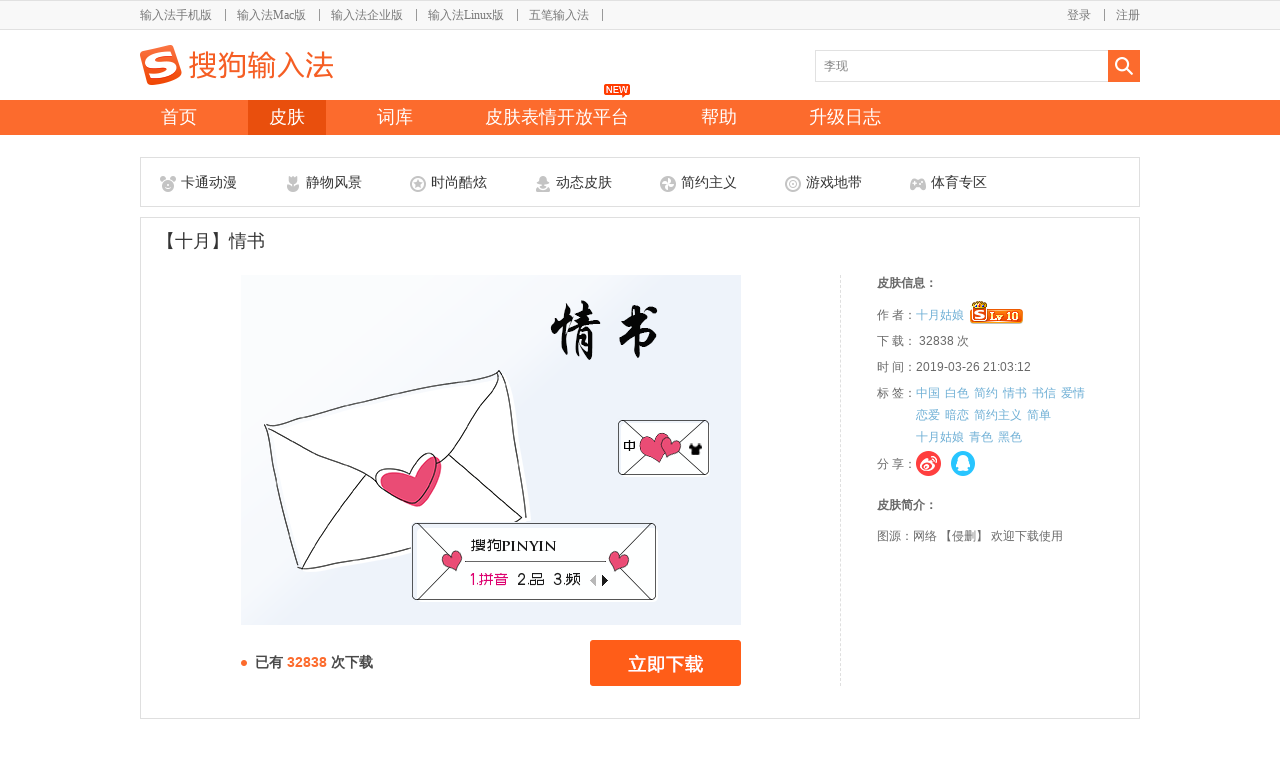

--- FILE ---
content_type: text/html; charset=utf-8
request_url: https://pinyin.sogou.com/skins/detail/view/info/596752?rf=detail_img_1
body_size: 31584
content:
<!DOCTYPE html PUBLIC "-//W3C//DTD XHTML 1.0 Transitional//EN" "http://www.w3.org/TR/xhtml1/DTD/xhtml1-transitional.dtd">
<html xmlns="http://www.w3.org/1999/xhtml">
<head>
	<meta http-equiv="Content-Type" content="text/html; charset=utf-8" />
	<meta name='keywords' content="【十月】情书"/>
	<!--<meta name='description' content="���ĺ��������Ƽ����ѹ����뷨��【十月】情书��Ƥ��"/>
-->
	<meta id="meta_share_title" itemprop="name" content="【十月】情书"/>
	<meta name="description" itemprop="description" content="���ĺ��������Ƽ����ѹ����뷨��【十月】情书��Ƥ��" />

	<meta name="sharecontent" data-msg-img="http://ime-store-cdn.gtimg.com/pc/uploadImage/2019/03/26/15536053778640_former.png" data-msg-title="搜狗输入法"
		  data-msg-content="搜狗输入法皮肤频道，包含卡通、风景、游戏、明星、时尚、酷炫、Mac风、静物等数十个领域的精美皮肤，是当今数量最多品种最全的皮肤品牌。">
	<meta itemprop="image" content="http://pinyin.sogou.com/skins/uploadImage/2019/03/26/15536053708232_former.png">
	<meta property="og:image" content="http://pinyin.sogou.com/skins/uploadImage/2019/03/26/15536053708232_former.png">
	<meta property="og:url" content="http://pinyin.sogou.com/skins/uploadImage/2019/03/26/15536053708232_former.png">
	<title>【十月】情书 - 搜狗输入法 - 搜狗皮肤</title>
	<link href="/skins/pinyin_static/css/reset.css" type="text/css" rel="stylesheet" />
	<link href="//imedl.sogoucdn.com/index/2.0/login1.css" type="text/css" rel="stylesheet" />
	<script language="javascript" src="/skins/pinyin_static/js/jquery-1.5.1.min.js"></script>
	<script language="javascript" src="/skins/pinyin_static/js/facybox.js"></script>
	<script language="javascript" src="/skins/pinyin_static/js/global.js"></script>
	<script language="javascript" src="/skins/pinyin_static/js/urlencode.js?2"></script>

	<script language="javascript" src="/skins/pinyin_static/js/urlEncodeGBK.js"></script>
	<script language="javascript" src="/skins/pinyin_static/js/gbk_urlencode.js?t=125"></script>
	<link rel="stylesheet" type="text/css" href="/skins/pinyin_static/css/css4catenav.css" />
	<!--<link rel="shortcut icon" type="image/ico" href="https://pinyin.sogou.com/favicon.ico?v=1.0">-->
	<link rel="shortcut icon" type="image/ico" href="/favicon.ico?v=1.0" />
</head>
<body>
	<style>
#wrapper{ width:100%; height:135px;margin-bottom:22px;min-width: 1000px; position:relative; z-index:20; background:url(//imedl.sogoucdn.com/index/header/wrapper_bg.png) repeat-x;}
#header{ width:1000px; height:135px; margin:0 auto; position:relative;}

#product{ width:1000px; height:30px; float:left;}
#topnav{ width:800px; height:30px; float:left;}
#topnav ul li{ float:left;  }
#topnav ul li div{ float:left;}
.topnav_name a{ float:left; height:16px;font-size:12px; color:#7a7a7a;font-family:'宋体';margin-top:7px; margin-top:9px\9;}
.topnav_name a:hover{color:#ff8049;text-decoration:none;}

.separator{ width:25px; height:25px; float:left; background:url(//imedl.sogoucdn.com/index/header/separator.png) center 2px no-repeat;}
.separator.last{ background:none;}

#user_info{ width:200px; height:30px; float:left;}
#user_info ul li{ float:right;}
#user_info ul li div{ float:left;}
/*#user_info ul li div a{float:left; display:block; font-size:12px; color:#7a7a7a;margin-top:7px;cursor:pointer;margin-top:9px\9;white-space:nowrap;overflow:hidden;text-overflow: ellipsis;}*/
#user_info ul li div a{max-width:100px;float:left; display:block; font-size:12px; color:#7a7a7a;margin-top:7px;cursor:pointer;
overflow:hidden;text-align: right;overflow:hidden;white-space:nowrap;text-overflow: ellipsis;margin-top:9px\9;}
#user_info ul li div a:hover{color:#ff8049;text-decoration:none;}

#logo a{ width:193px; height:40px; float:left; background:url(//imedl.sogoucdn.com/index/header/logo.png) no-repeat; margin-top:15px;}

#search_input{width:325px;height:32px;background:url(//imedl.sogoucdn.com/index/header/search_box.png) no-repeat;padding: 8px 0 0 3px;position:absolute;top:50px;left:675px;overflow:hidden;}
#search_input.focus{background:url(//imedl.sogoucdn.com/index/header/search_box_focus.png) no-repeat;}
#search_btn{width:32px;height:32px; position:absolute;left:968px;top:50px;}
#search_btn a{display:block;width:100%;height:100%;}
#searchTip{border: medium none;outline: 0 none;margin:0px 0 0 6px;padding:0;height: 16px;width: 270px;line-height:16px; _display:inline;}
#search_keyword_list{ width:323px;position:absolute;left:675px;top:82px;border:1px solid #e3e3e3;border-top:0px;background:#FFF;z-index:100;display:none;}
#search_keyword_list ul li{width:325px;height:13px;float:left;margin:10px 0 0 10px;}
#search_keyword_list ul li a{width:100%;height:13px;float:left;}
#search_keyword_list ul li img{ float:left;}
#search_keyword_list ul li div{ float:left;font-size:14px;margin:-3px 0 0 10px; color:#999999;}
#search_list_btm{float:left;width:180px;height:10px;}

#nav_list{ width:1000px; height:35px; float:left; margin-top:15px;}
#nav_list ul li{ height:35px; float:left; margin-right:30px;_display:inline; _display:inline;}
#nav_list ul li a{ height:35px; float:left;}
#nav_list ul li a:hover{ background:#e94f0d;text-decoration:none; }
#nav_list ul li a.current{ background:#e94f0d;}
.nav_name{float:left; margin:5px 35px 0 35px; _display:inline;color:#ffffff; font-size:18px;font-family: "Microsoft Yahei","微软雅黑",Tahoma,Arial,Helvetica,STHeiti;cursor:pointer;}
.nav_name{margin:5px 21px 0;}
#nav_list ul li.nav_list_last{ margin-right:0px;}
#zmeit{position:relative;}
#zmeit_new{position:absolute;background:url(//imedl.sogoucdn.com/index/2.0/new.png) no-repeat 0px 0px;width:26px;height:14px;top:-16px;left:63px;}

#kfpt_new{
	position: absolute;
	background: url(https://imedl.sogoucdn.com/index/2.0/new.png) no-repeat 0px 0px;
	width: 26px;
	height: 14px;
	top: -16px;
	left: 140px;
}

@media only screen and (-o-min-device-pixel-ratio: 2/1), 
		only screen and (min--moz-device-pixel-ratio: 2), 
		only screen and (-webkit-min-device-pixel-ratio: 2), 
		only screen and (min-resolution: 240dpi), 
		only screen and (min-resolution: 2dppx) 
{
#user_info{
	width:197px;
}
#topnav{
	width:803px;
}
.topnav_name a{
	margin-top:9px;
}
}

</style>
<!-- wrapper start -->
<div id="wrapper">
	<div id="header">
    	<!-- product start -->
    	<div id="product">
        	<div id="topnav">
            	<ul>
					                	<li>
                    	<div class="topnav_name"><a href="http://shouji.sogou.com/?r=pinyin">输入法手机版</a></div>
                        <div class="separator 1"></div>
                    </li>
					                	<li>
                    	<div class="topnav_name"><a href="http://pinyin.sogou.com/mac/?r=pinyin">输入法Mac版</a></div>
                        <div class="separator 2"></div>
                    </li>
					                	<li>
                    	<div class="topnav_name"><a href="https://pinyin.sogou.com/linux/business/">输入法企业版</a></div>
                        <div class="separator 9"></div>
                    </li>
					                	<li>
                    	<div class="topnav_name"><a href="http://pinyin.sogou.com/linux/?r=pinyin">输入法Linux版</a></div>
                        <div class="separator 3"></div>
                    </li>
					                	<li>
                    	<div class="topnav_name"><a href="http://wubi.sogou.com/?r=pinyin">五笔输入法</a></div>
                        <div class="separator 4"></div>
                    </li>
					                </ul>
            </div>
			            <div id="user_info">
            	<ul>
				                    <li><div><a href="https://pinyin.sogou.com/user/signup.php">注册</a></div></li>
                    <li><div><a onclick="javascript:jQuery.facybox({ajax:'/skins/user/login_box'});">登录</a></div><div class="separator"></div></li>
				                </ul> 
            </div>
			        </div>
        <!-- product end -->
        <div id="logo">
        	<h1>
            	<a href="https://pinyin.sogou.com/" title="搜狗输入法"></a>
            </h1>
        </div>
        <!-- search start -->
        <div id="search_input">
        	 <form onsubmit="return false;" id="searchForm" method="get" action="/search/search_list/">
				 			 			<input type="text" name="word" placeholder="" value="" id="searchTip" autocomplete="off"  onkeydown="enterSubmit(event);"  />
				 				<input type="hidden" id="tycur" value="0">
                <input type="hidden" id="kwcur" value="">
              </form>
        </div>
        <div id="search_btn"><a href="javascript:checkSubmit();"></a></div>
		<div id="search_keyword_list">
				<ul>
										<li>
						<a href="/skins/search/search_list/%E8%D9%D7%D3%BB%A8%BF%AA?f=search_list" target="_blank">
							<img src="/skins/pinyin_static/images/search_rcmd/site_1.png">
							<div>栀子花开</div>
						</a>
					</li>
										<li>
						<a href="/skins/search/search_list/%B0%A2%C0%EA?f=search_list" target="_blank">
							<img src="/skins/pinyin_static/images/search_rcmd/site_2.png">
							<div>阿狸</div>
						</a>
					</li>
										<li>
						<a href="/skins/search/search_list/%B5%C1%C4%B9%B1%CA%BC%C7?f=search_list" target="_blank">
							<img src="/skins/pinyin_static/images/search_rcmd/site_3.png">
							<div>盗墓笔记</div>
						</a>
					</li>
										<li>
						<a href="/skins/search/search_list/%C0%EE%D2%D7%B7%E5?f=search_list" target="_blank">
							<img src="/skins/pinyin_static/images/search_rcmd/site_4.png">
							<div>李易峰</div>
						</a>
					</li>
										<li>
						<a href="/skins/search/search_list/CC%C3%A8?f=search_list" target="_blank">
							<img src="/skins/pinyin_static/images/search_rcmd/site_5.png">
							<div>CC猫</div>
						</a>
					</li>
										<li>
						<a href="/skins/search/search_list/%BB%F0%D3%B0%C8%CC%D5%DF?f=search_list" target="_blank">
							<img src="/skins/pinyin_static/images/search_rcmd/site_6.png">
							<div>火影忍者</div>
						</a>
					</li>
										<li>
						<a href="/skins/search/search_list/mac?f=search_list" target="_blank">
							<img src="/skins/pinyin_static/images/search_rcmd/site_7.png">
							<div>mac</div>
						</a>
					</li>
										<li>
						<a href="/skins/search/search_list/%CE%A8%C3%C0?f=search_list" target="_blank">
							<img src="/skins/pinyin_static/images/search_rcmd/site_8.png">
							<div>唯美</div>
						</a>
					</li>
										<li>
						<a href="/skins/search/search_list/%EC%C5%B2%CA?f=search_list" target="_blank">
							<img src="/skins/pinyin_static/images/search_rcmd/site_9.png">
							<div>炫彩</div>
						</a>
					</li>
									</ul>
				<div id='search_list_btm'></div>
		</div>
        <!-- search end -->
        <div id="nav_list">
        	<ul>
            	<li>
                	<a href="https://pinyin.sogou.com/windows/?r=mac&t=pinyin"><div class="nav_name">首页</div></a>
                </li>
                <li>
                	<a class='current' href="https://pinyin.sogou.com/skins/"><div class="nav_name">皮肤</div></a>
                </li>
                <li>
                	<a href="https://pinyin.sogou.com/dict/"><div class="nav_name ">词库</div></a>
                </li>
				<li style="position:relative;">
					<a href="http://open.shouji.sogou.com/?f=skins"><div class="nav_name ">皮肤表情开放平台</div></a>
					<span id="kfpt_new"></span>
				</li>
<!--
		<li id="zmeit">
			<a href="https://pinyin.sogou.com/zimeiti/"><div class="nav_name ">字媒体</div></a>
-->	
		<!--<span id="zmeit_new"></span>-->
<!--
		</li>		
-->
                <li>
                	<a href="https://pinyin.sogou.com/help.php"><div class="nav_name">帮助</div></a>
                </li>
                <li>
                	<a href="https://pinyin.sogou.com/changelog.php"><div class="nav_name">升级日志</div></a>
                </li>
				<!--
                <li class="nav_list_last">
					<a href="http://pinyin.sogou.com/bbs/forum.php?gid=3" target="_blank"><div class="nav_name">论坛</div></a>
                </li>
                -->
		<!--
		                <li class="nav_list_last">
					                	<a href="javascript:jQuery.facybox({ajax:'/skins/user/login_box'});"><div class="nav_name">个人中心</div></a>
					                </li>
				-->
            </ul>
        </div>
    </div>
</div>
<!-- wrapper end -->

<script>
    //loadtime pingback
var n = new Date().getTime();
	
var def_keyword = "李现";
var def_val = false;
function init_keyword(){
    var val = jQuery("#searchTip").val();
    if(val == null || val == ""){
        jQuery("#searchTip").val(def_keyword);
        jQuery("#searchTip").css("color","gray");
        def_val = true;
    }
}
jQuery("#search_keyword_list ul li a").click(function(){
	jQuery('#searchTip').val(jQuery(this).find('div').html());		
});
jQuery("#searchTip").focus(function(){
    if(def_val){
        jQuery("#searchTip").val("");
        jQuery("#searchTip").css("color","");
        def_val = false;
    }
	//jQuery('#search_input').css('background-image','url(/skins/pinyin_static/images/header/search_box_focus.png)');
	jQuery('#search_input').addClass('focus');
	//jQuery('#search_keyword_list').show();
});
jQuery("#searchTip").blur(function(event){
	jQuery('#search_input').removeClass('focus');
});
/*
jQuery(document).click(function(e){
	var e = e ? e : window.event;
	var tar = e.srcElement || e.target;
	if (tar.id != "searchTip") {
		init_keyword();
		jQuery('#search_keyword_list').hide();
	}
});
*/

init_keyword(); 
</script>	
<script language="javascript" src="/skins/pinyin_static/js/detail/info.js"></script>
<script language="javascript" src="/skins/pinyin_static/js/jquery.scrollto.js"></script>
<script language="javascript" src="/skins/pinyin_static/js/js_viewskin.js"></script>
<link rel="stylesheet" type="text/css" href="/skins/pinyin_static/css/info.css" />
<link rel="stylesheet" type="text/css" href="/skins/pinyin_static/css/dialog.css" />
<script language="javascript" src="/skins/pinyin_static/js/detail/count.js"></script>
<div id="skin_detail_body">
	<!-- skin cate start -->
	<div id="skin_cate_list">
		<ul>

						<li class="cate_list">
				<a href="/skins/cate/index/8/normal/" target="_blank">
					<div class="cate_icon" id='cate_icon_0'></div>
					<div class="cate_name">卡通动漫</div>
				</a>
			</li>
						<li class="cate_list">
				<a href="/skins/cate/index/24/normal/" target="_blank">
					<div class="cate_icon" id='cate_icon_1'></div>
					<div class="cate_name">静物风景</div>
				</a>
			</li>
						<li class="cate_list">
				<a href="/skins/cate/index/14/normal/" target="_blank">
					<div class="cate_icon" id='cate_icon_2'></div>
					<div class="cate_name">时尚酷炫</div>
				</a>
			</li>
						<li class="cate_list">
				<a href="/skins/cate/index/27/normal/" target="_blank">
					<div class="cate_icon" id='cate_icon_3'></div>
					<div class="cate_name">动态皮肤</div>
				</a>
			</li>
						<li class="cate_list">
				<a href="/skins/cate/index/31/normal/" target="_blank">
					<div class="cate_icon" id='cate_icon_4'></div>
					<div class="cate_name">简约主义</div>
				</a>
			</li>
						<li class="cate_list">
				<a href="/skins/cate/index/10/normal/" target="_blank">
					<div class="cate_icon" id='cate_icon_5'></div>
					<div class="cate_name">游戏地带</div>
				</a>
			</li>
						<li class="cate_list">
				<a href="/skins/cate/index/15/normal/" target="_blank">
					<div class="cate_icon" id='cate_icon_6'></div>
					<div class="cate_name">体育专区</div>
				</a>
			</li>
					</ul>
	</div>
	<!-- skin cate end -->
	<!-- skin detail show start  -->
	<div id="skin_detail_show">
		<div id="skin_title">【十月】情书</div>
		<div id="skin_info">
			<!-- skin info left start-->
			<div id="skin_info_left">
								<div id="skin_info_img">
					<img src="//ime-store-cdn.gtimg.com/pc/uploadImage/2019/03/26/15536053708232_former.png" alt="【十月】情书" title="【十月】情书">
				</div>
								<div id="skin_info_dl">
					<div id="skin_dl_num"><span class="skin_dl_num_icon"></span>已有 <span class="num_mark"> 32838 </span> 次下载</div>
					<div id="skin_dl_btn">
													<a href="//pinyin.sogou.com/d/skins/download.php?skin_id=596752&rf=detail"></a>
											</div>
				</div>
			</div>
			<!-- skin info left end-->
			<!-- skin info right start-->
			<div id="skin_info_right">
				<div id="skin_info_content">
					<div class="skin_info_title">皮肤信息：</div>
					<!-- skin_info_list start -->
					<div class="skin_info_list">
						<ul>
							<li>
								<div id="skin_info_author">作  者：<a href="/skins/achome/index/505201545701095301520725420b091348555f5f/pc/date/?rf=detail_author_596752" target="_blank">十月姑娘</a></div>
								<div id="skin_rank_img">
																		<img src="/skins/pinyin_static/images/userlevel/10.gif?1" /></div>
															</li>
														<!--<li><div>字  体：站酷文艺体</div></li>-->
														<li><div>下  载： 32838 次</div></li>
							<li><div>时  间：2019-03-26 21:03:12</div></li>
														<li><div>标  签：</div>
								<div id="skin_info_label_list">
									<ul>
																				<li><a href="/skins/search/search_list/%D6%D0%B9%FA?rf=detail_label_596752" target="_blank" title="中国">中国</a></li>
																				<li><a href="/skins/search/search_list/%B0%D7%C9%AB?rf=detail_label_596752" target="_blank" title="白色">白色</a></li>
																				<li><a href="/skins/search/search_list/%BC%F2%D4%BC?rf=detail_label_596752" target="_blank" title="简约">简约</a></li>
																				<li><a href="/skins/search/search_list/%C7%E9%CA%E9?rf=detail_label_596752" target="_blank" title="情书">情书</a></li>
																				<li><a href="/skins/search/search_list/%CA%E9%D0%C5?rf=detail_label_596752" target="_blank" title="书信">书信</a></li>
																				<li><a href="/skins/search/search_list/%B0%AE%C7%E9?rf=detail_label_596752" target="_blank" title="爱情">爱情</a></li>
																				<li><a href="/skins/search/search_list/%C1%B5%B0%AE?rf=detail_label_596752" target="_blank" title="恋爱">恋爱</a></li>
																				<li><a href="/skins/search/search_list/%B0%B5%C1%B5?rf=detail_label_596752" target="_blank" title="暗恋">暗恋</a></li>
																				<li><a href="/skins/search/search_list/%BC%F2%D4%BC%D6%F7%D2%E5?rf=detail_label_596752" target="_blank" title="简约主义">简约主义</a></li>
																				<li><a href="/skins/search/search_list/%BC%F2%B5%A5?rf=detail_label_596752" target="_blank" title="简单">简单</a></li>
																				<li><a href="/skins/search/search_list/%CA%AE%D4%C2%B9%C3%C4%EF?rf=detail_label_596752" target="_blank" title="十月姑娘">十月姑娘</a></li>
																				<li><a href="/skins/search/search_list/%C7%E0%C9%AB?rf=detail_label_596752" target="_blank" title="青色">青色</a></li>
																				<li><a href="/skins/search/search_list/%BA%DA%C9%AB?rf=detail_label_596752" target="_blank" title="黑色">黑色</a></li>
																			</ul>
								</div>
							</li>
														<li>
								<div  id="skin_share">
									<div>分  享：</div>
																		<div id="skin_share_list">
										<div><a class="tosina" href="javascript:(function(){window.open('http://v.t.sina.com.cn/share/share.php?appkey=3137803546&title='+encodeURIComponent('好喜欢这款皮肤，都来下载吧 ��【十月】情书 - Ƥ������ - �ѹ�ƴ�����뷨��')+'&url='+encodeURIComponent('http://pinyin.sogou.com/skins/detail/view/info/596752')+'&searchPic=false&pic=https://pinyin.sogou.com/skins/uploadImage/2019/03/26/15536053725141_former.png')})();"></a></div>
										 <div><a class="toqq" href="javascript:(function(){window.open('http://connect.qq.com/widget/shareqq/index.html?appkey=801145425&title='+encodeURIComponent('好喜欢这款皮肤，都来下载吧 ��【十月】情书 - Ƥ������ - �ѹ�ƴ�����뷨��')+'&url='+encodeURIComponent('http://pinyin.sogou.com/skins/detail/view/info/596752')+'&searchPic=false&pics=https://pinyin.sogou.com/skins/uploadImage/2019/03/26/15536053725141_former.png')})();"></a></div>
										<!--<div><a class="toqq" href="javascript:(function(){window.open('http://sns.qzone.qq.com/cgi-bin/qzshare/cgi_qzshare_onekey?url='+encodeURIComponent('http://pinyin.sogou.com/skins/detail/view/info/596752')+'&pics='+encodeURIComponent('https://pinyin.sogou.com/skins/uploadImage/2019/03/26/15536053725141_former.png')+'&title='+encodeURIComponent('好喜欢这款皮肤，都来下载吧 ��【十月】情书 - Ƥ������ - �ѹ�ƴ�����뷨��')+'&summary='+encodeURIComponent('好喜欢这款皮肤，都来下载吧 ��【十月】情书 - Ƥ������ - �ѹ�ƴ�����뷨��'),'_blank')})();"></a></div>
									--></div>
																	</div>
							</li>
						</ul>
					</div>
					<!-- skin_info_list end -->
					<!-- skin_info_list2 start -->
										<div id="skin_info_intro">
						<div class="skin_info_title">皮肤简介：</div>
						<div class="skin_info_str">图源：网络    【侵删】   欢迎下载使用</div>
					</div>
										<!-- skin_info_list2 end -->
				</div>
			</div>
			<!-- skin info right end-->
			<div class="skin_bottom"></div>
			<div class="clear"></div>
		</div>
	</div>





























	<!-- skin detail show end  -->
	<!-- skin rcmd list start -->
	<div id="skin_rcmd_list">
		<div class="area_title">你可能还喜欢</div>
		<div class="rcmd_list">
			<ul>
							</ul>
		</div>
	</div>
		<!-- skin rcmd list end -->
	<!-- skin down show start -->
	<div id="skin_detail_down">
		<!-- skin down left start -->
		<!-- skin down left end -->
		<!-- copyright start-->
		<div id="skin_detail_copyright">
			<div class="area_title">版权说明</div>
			<div id="copyright_content">
				1.任何人在该栏目上传的作品不得违反中华人民共和国法律法规，不得有反动、色情、暴力、迷信、侮辱、诽谤及宣扬种族歧视、破坏民族团结的内容；<br />
				2.任何人在该栏目上传的作品不得违法侵害他人的知识产权、肖像权、名称权等合法权利，由此产生的一切纠纷由作者或者上传者本人负责；<br />
				3.任何人对上传于该栏目的作品的设计、内容等仅代表其个人行为，概与搜狗公司无关；<br />
				4.任何人在该栏目依照本公司相关规定上传作品，即表明上传者同意授权搜狗公司免费使用享有著作权的图片，作者或上传者享有署名权。
			</div>
		</div>
		<!-- copyright end-->
	</div>


	<!-- skin down show end -->
	<!-- skin down right start -->
	<div id="skin_author_other">
		<div class="area_title">该作者其他作品</div>
	<div id="author_other_list">
		<ul>
			            <li>
                <a class="skin_title" href='/skins/detail/view/info/628714?f=author_other_596752' target="_self" title="唐三藏-王者荣耀">唐三藏-王者荣耀</a>
                <div class="skin_img_show">
					<a href='/skins/detail/view/info/628714?f=author_other_596752' title="唐三藏-王者荣耀">
						<img src="//ime-store-cdn.gtimg.com/pc/uploadImage/2022/08/03/16595312725237_former.jpg" title="唐三藏-王者荣耀" alt="唐三藏-王者荣耀" width="230" height="115">
					</a>
                </div>
	        </li>
			            <li>
                <a class="skin_title" href='/skins/detail/view/info/628708?f=author_other_596752' target="_self" title="航程">航程</a>
                <div class="skin_img_show">
					<a href='/skins/detail/view/info/628708?f=author_other_596752' title="航程">
						<img src="//ime-store-cdn.gtimg.com/pc/uploadImage/2022/08/03/16595311091139_former.jpg" title="航程" alt="航程" width="230" height="115">
					</a>
                </div>
	        </li>
			            <li>
                <a class="skin_title" href='/skins/detail/view/info/628186?f=author_other_596752' target="_self" title="千筹问战-张良-王者荣耀">千筹问战-张良-王者荣耀</a>
                <div class="skin_img_show">
					<a href='/skins/detail/view/info/628186?f=author_other_596752' title="千筹问战-张良-王者荣耀">
						<img src="//ime-store-cdn.gtimg.com/pc/uploadImage/2022/07/06/16570824287222_former.jpg" title="千筹问战-张良-王者荣耀" alt="千筹问战-张良-王者荣耀" width="230" height="115">
					</a>
                </div>
	        </li>
			            <li>
                <a class="skin_title" href='/skins/detail/view/info/628026?f=author_other_596752' target="_self" title="王者荣耀-杨玉环">王者荣耀-杨玉环</a>
                <div class="skin_img_show">
					<a href='/skins/detail/view/info/628026?f=author_other_596752' title="王者荣耀-杨玉环">
						<img src="//ime-store-cdn.gtimg.com/pc/uploadImage/2022/06/24/16560640886082_former.jpg" title="王者荣耀-杨玉环" alt="王者荣耀-杨玉环" width="230" height="115">
					</a>
                </div>
	        </li>
			    	</ul>
    </div>
<script>
$(document).ready(function(){
	$('#author_other_list ul li .skin_img_show img').eq(0).show();
	$('#author_other_list ul li').last().addClass('none');
	$(".toqq").click(function(){
		spingback(596752,"qq",u);
	});
	$(".tosina").click(function(){
		spingback(596752,"sina",u);
	});
});

function spingback(skin_id,type,u){
	var share_pingback = document.createElement("img");
	var t = new Date().getTime();
	share_pingback.src = "http://topicpb.pinyin.sogou.com/skins/share_pingback.gif?from=web&type="+type+"&skin_id="+skin_id+"&u="+u+"&t="+t;
}
</script>	</div>
	<!-- skin down right end -->
</div>

<div class="feedback">
	<div class="feedback_close"></div>
	<!--<a class="feedback_btn" href="http://pinyin.sogou.com/skins/ac/" target="_blank"></a>-->
	<a class="feedback_btn" href="https://pinyin.sogou.com/zt/yourname/?f=skins" target="_blank"></a>
</div>
<style>
#footer { text-align:center; margin:80px auto 0;_display:inline; color:#666666;height:200px;background:#f5f5f5;}
.ftbox {                                                                                                          
width:100%;                                                                                                       
line-height:24px;                                                                                                 
padding:20px 0 0px 0;                                                                                            
text-align:center;                                                                                                
 font-size:12px;                                                                                                  
 position:relative;                                                                                               
 font-family:Arial, Helvetica, sans-serif;                                                                        
}                                                                                                                 
.ftbox a {                                                                                                        
color:#666666;                                                                                                    
text-decoration:none;                                                                                             
}                                                                                                                 
.ftbox a:hover{                                                                                                   
text-decoration: underline;                                                                                       
}
.feedback{
	display:none;
	/*background: url("/skins/pinyin_static/images/feedback.jpg") no-repeat scroll -3px -1px;*/
	/*background: url("http://dl.pinyin.sogou.com/ac/img/ac_online.png") no-repeat scroll 0 0;*/
	background: url("//imedl.sogoucdn.com/index/skins/yourname2.png") no-repeat scroll 0 0;
	/*background: url("http://dl.pinyin.sogou.com/index/zt/bazaar/bazaar_skin.png") no-repeat scroll 0 0;*/
	/*background: url("http://dl.pinyin.sogou.com/index/zt/captain/floor.png") no-repeat scroll 0 0;*/
	/*height: 190px;*/
	height: 200px;
	position: fixed;
	right: 22px;
	top: 518px;
	width: 150px;
	z-index:30;
}
.feedback_close{
	width:15px;
	height:15px;
	position:absolute;
	left:114px;
	top:5px;
	cursor:pointer;
}
.feedback_btn{
	width:150px;
	height:190px;
	position:absolute;
	left:0px;
	top:20px;
}
/*.feedback:hover{
	background: url("/skins/pinyin_static/images/feedback.jpg") no-repeat scroll -46px -1px;
}*/
.face_cooper{
	width:560px;
	height:23px;
	margin:0 auto;
	padding-top:40px;
}
.face_cooper_i{
    width: 18px;
    height: 14px;
    background: url("//imedl.sogoucdn.com/index/skin_icon.png") no-repeat 0 0;
    display: inline-block;
    margin-right: 7px;
    margin-top: 5px;
	float:left;
}
.face_cooper_w{
    font-size: 16.24px;
    color: #64696f;
    font-family: "微软雅黑";
    height: 23px;
	float:left;
}
.face_cooper_w a{
     font-size: 16.24px;
     color: #64696f;
     font-family: "微软雅黑";
     height: 23px;
 }
.face_cooper_w a:hover{
	text-decoration:underline;
}
.face_cooper_linux{
	padding-top:10px;
	width:382px
}
</style>
<div style='clear:both;'></div>
<div id="footer">
	<div class="face_cooper">
		<div class="face_cooper_i"></div>
		<div class="face_cooper_w">皮肤表情词库合作、品牌合作、输入法合作 邮箱：<a href="mailto:hci_bd@tencent.com">hci_bd@tencent.com</a></div>
	</div>
	<div class="face_cooper face_cooper_linux" style="width:440px">
		<div class="face_cooper_i"></div>
		<div class="face_cooper_w">使用问题用户反馈 邮箱：<a href="mailto:IMETS@tencent.com">IMETS@tencent.com</a></div>
	</div>
	<div class="face_cooper face_cooper_linux" style="width: 150px;">
		<div class="face_cooper_i" style="background: url(//open.shouji.sogou.com/static/i/feedback_icon.png) no-repeat 0 0; width:25px;height:16px;"></div>
        <div class="face_cooper_w">
							<a onclick="javascript:jQuery.facybox({ajax:'/skins/user/login_box'});"> 投诉、意见建议</a>
					</div>
	</div>
	<div class="ftbox">
		<!-- <a href="http://pinyin.sogou.com/sitemap.xml" target="_blank">网站地图</a> - -->
		&copy;
	2026 
	SOGOU.COM <a href="https://beian.miit.gov.cn" rel="external nofollow" target="_blank">京ICP备11001839号-1</a>
		<a href="http://www.sogou.com/docs/terms.htm" rel="external nofollow" target="_blank">免责声明</a>
		<a href="http://rule.tencent.com/rule/preview/b692b40e-97b9-4e28-8b55-7f08d598ecec" rel="external nofollow" target="_blank">隐私政策</a>
    </div>
</div>

</div>
</body>
<script language="javascript" src="/skins/pinyin_static/js/main.js" charset="utf-8"></script>
<script language="javascript" src="/skins/pinyin_static/js/pb.js"></script>
<div style="display:none"><script src="//s23.cnzz.com/z_stat.php?id=1253526839&web_id=1253526839" language="JavaScript"></script></div>
<!--zly-->
</html> 

--- FILE ---
content_type: text/css
request_url: https://pinyin.sogou.com/skins/pinyin_static/css/dialog.css
body_size: 3720
content:
#floatBoxBg{display:none;width:100%;height:100%;background:#000;position:absolute;top:0;left:0;z-index:128;}
.floatBox{border:#666 5px solid;width:300px;position:absolute;top:50px;left:40%;z-index:256;}
.floatBox .title{height:23px;padding:7px 10px 0;background:#333;color:#fff;}
.floatBox .title h4{float:left;padding:0;margin:0;font-size:14px;line-height:16px;}
.floatBox .title span{float:right;cursor:pointer;}
.floatBox .content{padding:20px 15px;background:#fff;}
.scan1{ font-size:14px; color:#666; height:20px; line-height:15px; width:100px;}
.scan1 a{ color:#6EAFD5; text-decoration:none;}
.scan1 a:hover{ text-decoration:underline;}
.scan1 .icon1{ width:50px; height:20px; overflow:hidden; line-height:24px; padding-left:22px; background:url(/skins/images/collect.gif) no-repeat 0px -79px; display:block; float:left;cursor:pointer; margin-right:8px;}
.scan1 .icon1:hover{ text-decoration:underline;}
.scan1 .word{ width:177px; display:block; float:left;color:#666666;padding-top:3px;_padding-top:3px;}
.scan2{ font-size:14px; color:#666; height:15px; width:100px;}
.scan2 .word{ width:47px; display:block; float:left;color:#666666;}
.scan2 .icon2{ width:15px; height:15px; background:url(/skins/images/collect.gif) no-repeat 0px -63px; display:block; float:left; margin-right:5px;}
.scan2 .icon3{ width:15px; height:13px; display:block; background:url(/skins/images/collect.gif) no-repeat 0px -49px; cursor:pointer; float:left;overflow:hidden;margin-top:-1px;}
.scan2 .iconlink{ display:block; padding-top:2px;}
.scan3{ font-size:12px; color:#666; height:15px; width:100px;}
.scan3 .word3{ width:43px; display:block; float:left;}
.scan3 .icon32{ width:14px; height:13px; background:url(/skins/images/collect.gif) no-repeat 0px -97px; display:block; float:left; margin-right:3px;}
.scan3 .icon33{ width:8px; height:10px; display:block; background:url(/skins/images/collect.gif) no-repeat 0px -49px; cursor:pointer; float:left;overflow:hidden;}
.scan3 .iconlink3{ display:block; padding-top:1px;}
.scan4{ font-size:12px; color:#666; height:20px; line-height:22px; width:100px;}
.scan4 a{ color:#6EAFD5; text-decoration:none;}
.scan4 a:hover{ text-decoration:underline;}
.scan4 .icon41{ width:50px; height:16px; overflow:hidden; line-height:20px; padding-left:18px; background:url(/skins/images/collect.gif) no-repeat 0px -111px; display:block; float:left; cursor:pointer;}
.scan4 .icon41:hover{ text-decoration:underline;}
.scanpop{ width:110px; height:38px; background:url(/skins/images/collect.gif) no-repeat top left; font-size:12px; color:#666; line-height:140%;position:absolute;margin:-79px 17px;_margin:-81px 17px; padding:5px 6px;}
.errornotic{display:none;width:120px;border:#ff0000 solid 1px;height:28px;color:#ff0000;font-size:12px;background-color:#FFDBDB;}
.errornotic img{left:8px;top:7px;position:relative;float:left;}
.collectsuc{ display:none;border:#cccccc solid 1px;height:28px;color:#666666;font-size:12px;}
.collectsuc img{left:8px;top:7px;position:relative;float:left;}
.msgbox{ width:240px; height:62px;}
.msgleft{ width:20px; height:62px; background:url(/skins/images/ucenter/ok.png) no-repeat top left; float:left;}
/*.msgmid{ width:200px; height:62px; background:url(/skins/images/ucenter/ok.png) no-repeat -20px 0px; float:left; line-height:62px; font-size:14px; font-weight:bold;}*/
.msgmid{ width:200px; height:18px; background:url(/skins/images/ucenter/ok.png) no-repeat -20px 0px; float:left; padding:22px 0px;; font-size:14px; font-weight:bold;}
.msgright{ width:20px; height:62px; background:url(/skins/images/ucenter/ok.png) no-repeat -619px 0px; float:left;}
.errornotic .txt{margin:5px 15px; float:left;_margin:7px 15px;}
*+html .errornotic .txt{margin:7px 15px; float:left;}


--- FILE ---
content_type: application/javascript; charset=GBK
request_url: https://pinyin.sogou.com/skins/pinyin_static/js/js_viewskin.js
body_size: 9720
content:
// Lee dialog 1.0 http://www.xij.cn/blog/?p=68
var dialogFirst=true;
function dialog(title,content,width,height,cssName){

	if(dialogFirst==true){
		var temp_float=new String;
		temp_float="<div id=\"floatBoxBg\" style=\"height:"+jQuery(document).height()+"px;filter:alpha(opacity=0);opacity:0;\"></div>";
		temp_float+='<div id="floatBox" class="skindl png_bg"><img src="/skins/pinyin_static/images/dialog/close.gif" alt="鍏抽棴" width="22" height="20" class="closewindow2">';
		//temp_float+="<div id=\"floatBox\" class=\"floatBox\">";
		//temp_float+="<div class=\"title\"><h4></h4><span>鍏抽棴</span></div>";
		temp_float+="<div class=\"content\"></div>";
		temp_float+="</div>";
		jQuery("body").append(temp_float);
		dialogFirst=false;
	}

	jQuery("#floatBox img").click(function(){
		jQuery("#floatBoxBg").animate({opacity:"0"},"normal",function(){jQuery(this).hide();});
		jQuery("#floatBox").animate({top:(jQuery(document).scrollTop()-(height=="auto"?300:parseInt(height)))+"px"},"normal",function(){jQuery(this).hide();});
	});

//jQuery("#floatBox .title h4").html(title);
	contentType=content.substring(0,content.indexOf(":"));
	content=content.substring(content.indexOf(":")+1,content.length);
	switch(contentType){
		case "url":
			var content_array=content.split("?");
			jQuery("#floatBox .content").ajaxStart(function(){
				jQuery(this).html("loading...");
			});
			jQuery.ajax({
				type:content_array[0],
				url:content_array[1],
				data:content_array[2],
				error:function(){
					jQuery("#floatBox .content").html("error...");
				},
				success:function(html){
					jQuery("#floatBox .content").html(html);
				}
			});
			break;
		case "text":
			jQuery("#floatBox .content").html(content);
			break;
		case "id":
			jQuery("#floatBox .content").html(jQuery("#"+content+"").html());
			break;
		case "iframe":
			jQuery("#floatBox .content").html("<iframe src=\""+content+"\" width=\"100%\" height=\""+(parseInt(height)-30)+"px"+"\" scrolling=\"auto\" frameborder=\"0\" marginheight=\"0\" marginwidth=\"0\"></iframe>");
	}


	jQuery("#floatBoxBg").show();
	jQuery("#floatBoxBg").animate({opacity:"0.5"},"normal");
//jQuery("#floatBox").attr("class","floatBox "+cssName);
	jQuery("#floatBox").css({display:"block",left:((jQuery(document).width())/2-(parseInt(width)/2))+"px",top:(jQuery(document).scrollTop()-(height=="auto"?300:parseInt(height)))+"px",width:width,height:height});
	jQuery("#floatBox").animate({top:(jQuery(document).scrollTop()+50)+"px"},"normal");
}


function SogouTailorNotice(targetID,noticeID,width,height,timeout) {
	this.noticeID = noticeID;

	this.opacity = 100;
	this.height = height;
	this.width = width;
	this.timeout = timeout * 1000;
	this.successImage = "js/notice/success.gif";
	this.errorImage = "js/notice/error.gif";

	this.noticeWrapper = document.getElementById(this.noticeID);
	if (!this.noticeWrapper) {
		this.noticeWrapper = document.createElement("div");
		this.noticeWrapper.className = "actbox";
		this.noticeWrapper.style.width = this.width + "px";
		this.noticeWrapper.style.height = this.height + "px";
		this.noticeWrapper.id = this.targetID;

		this.imageElement = document.createElement("div");
		this.imageElement.className = "actimg";

		this.textElement = document.createElement("div");
		this.textElement.className = "acttext";
		this.textElement.style.width = (this.width - 40) + "px";

		this.noticeWrapper.appendChild(this.imageElement);
		this.noticeWrapper.appendChild(this.textElement);
		document.getElementById(targetID).appendChild(this.noticeWrapper);

	}else{
		this.imageElement = this.noticeWrapper.firstChild;
		this.textElement = this.noticeWrapper.childNodes[1];
	}

	this.height = this.noticeWrapper.offsetHeight;

}

SogouTailorNotice.prototype.Success = function (message) {
	this.appear();
	/*
	 this.imageElement.innerHTML = '<img src="'+this.successImage+'" />';
	 this.textElement.className = "acttext noticeblue";
	 this.textElement.innerHTML = message;
	 */
	this.noticeWrapper.className = "notice_success";
	this.noticeWrapper.innerHTML = '<table height="100%" width="100%"><tr><td><img src="'+this.successImage+'" style="margin-left:5px;" /></td><td><span class="noticeblue">'+message+'</span></td></tr></table>';
	var oSelf = this;
	setTimeout(function () {
		oSelf.disappear();
	}, this.timeout);
};

SogouTailorNotice.prototype.Error = function (message) {
	this.appear();
	/*
	 this.imageElement.innerHTML = '<img src="'+this.errorImage+'" />';
	 this.textElement.className = "acttext noticered";
	 this.textElement.innerHTML = message;
	 */
	this.noticeWrapper.className = "notice_error";
	this.noticeWrapper.innerHTML = '<table height="100%" width="100%"><tr><td><img src="'+this.errorImage+'" style="margin-left:5px;" /></td><td><span class="noticered">'+message+'</span></td></tr></table>';
	var oSelf = this;
	setTimeout(function () {
		oSelf.disappear();
	}, this.timeout);
};

SogouTailorNotice.prototype.appear = function () {
	if (this.noticeWrapper.filters) {
		try {
			this.noticeWrapper.filters.item("DXImageTransform.Microsoft.Alpha").opacity = 100;
		} catch (e) {
			this.noticeWrapper.style.filter = "progid:DXImageTransform.Microsoft.Alpha(opacity=100)";
		}
	} else {
		this.noticeWrapper.style.opacity = 1;
	}

	//this.noticeWrapper.style.height = "";
	//this.height = this.noticeWrapper.offsetHeight;
	this.opacity = 100;
	this.noticeWrapper.style.display = "";

};

SogouTailorNotice.prototype.disappear = function () {

	var reduceOpacityBy = 15;
	var reduceHeightBy = 4;
	var rate = 30;	// 15 fps

	if (this.opacity > 0) {
		this.opacity -= reduceOpacityBy;
		if (this.opacity < 0) {
			this.opacity = 0;
		}

		if (this.noticeWrapper.filters) {
			try {
				this.noticeWrapper.filters.item("DXImageTransform.Microsoft.Alpha").opacity = this.opacity;
			} catch (e) {
				this.noticeWrapper.style.filter = "progid:DXImageTransform.Microsoft.Alpha(opacity=" + this.opacity + ")";
			}
		} else {
			this.noticeWrapper.style.opacity = this.opacity / 100;
		}
	}

	if (this.height > 0) {
		this.height -= reduceHeightBy;
		if (this.height < 0) {
			this.height = 0;
		}

		this.noticeWrapper.style.height = this.height + "px";
	}

	if (this.height > 0 || this.opacity > 0) {
		var oSelf = this;
		setTimeout(function () {
			oSelf.disappear();
		}, rate);
	} else {
		this.noticeWrapper.style.display = "none";
	}
};
function cmt_callback(flog,msg){
	jQuery.facybox.close();
	var myNotice = new SogouTailorNotice("cmt_notice","mynotice",200,30,3);
	if(flog){
		//SetCookie(skin_cmt_<{jQueryskin_id}>,1,60);
		myNotice.Success(msg);
		getScore(1);
	}else
		myNotice.Error(msg);
	setTimeout(function(){p(1,1);},1000);
}
function dlcmt(id){
	var param = "cid="+id+"&op=remove&p="+(new Date().getTime());
	//alert(param);
	jQuery.ajax({
		type: "POST",
		url: "comment_remove.php",
		data: param,
		dataType: "script"
	});
}
function dlcmt_skin(id,itemid,skinid){
	var param = "cid="+id+"&itemid="+itemid+"&skinid="+skinid+"&op=remove&p="+(new Date().getTime());
	//alert(param);
	jQuery.ajax({
		type: "POST",
		url: "comment_remove_skin.php",
		data: param,
		dataType: "script"
	});
}
jQuery(document).ready(function(jQuery) {
	jQuery('a[rel*=facybox]').facybox({
		// noAutoload: true
	});
	//jQuery(document).trigger(function(){});
});
function showScore(arg,re) {
	var _arr = re.split(",");
	var score = _arr[0];
	var people = _arr[1];
	document.getElementById("currentScore").style.width = score*20 + "px";
	document.getElementById("score_num").innerHTML = "&nbsp;"+score;
	//document.getElementById("currentScore").title = score + "鍒�";
	document.getElementById("people_num").innerHTML = people;
}



function  SetCookie(name,  value){
	var  expdate  =  new  Date();
	var  argv  =  SetCookie.arguments;
	var  argc  =  SetCookie.arguments.length;
	var  expires  =  (argc  >  2)  ?  argv[2]  :  null;
	var  path  =  (argc  >  3)  ?  argv[3]  :  null;
	var  domain  =  (argc  >  4)  ?  argv[4]  :  null;
	var  secure  =  (argc  >  5)  ?  argv[5]  :  false;
	if(expires!=null)  expdate.setTime(expdate.getTime()  +  (  expires  *  1000  ));
	document.cookie  =  name  +  "="  +  escape  (value)  +((expires  ==  null)  ?  ""  :  (";  expires="+  expdate.toGMTString()))+((path  ==  null)  ?  ""  :  (";  path="  +  path))  +((domain  ==  null)  ?  ""  :  (";  domain="  +  domain))+((secure  ==  true)  ?  ";  secure"  :  "");
}
function  DelCookie(name){
	var  exp  =  new  Date();
	exp.setTime  (exp.getTime()  -  1);
	var  cval  =  GetCookie  (name);
	document.cookie  =  name  +  "="  +  cval  +  ";  expires="+  exp.toGMTString();
}
function  GetCookie(name){
	var  arg  =  name  +  "=";
	var  alen  =  arg.length;
	var  clen  =  document.cookie.length;
	var  i  =  0;
	while  (i  <  clen){
		var  j  =  i  +  alen;
		if  (document.cookie.substring(i,  j)  ==  arg)
			return  GetCookieVal(j);
		i  =  document.cookie.indexOf(" ",  i)  +  1;
		if  (i  ==  0)  break;
	}
	return  null;
}
//cookie鎿嶄綔鐩稿叧鍑芥暟
function  GetCookieVal(offset){
	var  endstr  =  document.cookie.indexOf  (";",  offset);
	if  (endstr  ==  -1)
		endstr  =  document.cookie.length;
	return  unescape(document.cookie.substring(offset,  endstr));
}

function _len(s) {
	var l = 0;
	var a = s.split("");
	for (var i=0;i<a.length;i++) {
		if (a[i].charCodeAt(0)<299) {
			l++;
		} else {
			l+=2;
		}
	}
	return l;
}

function change_word_color()
{
	$(".rcmd_img").mouseover(function(){
		$(this).siblings().find(".rcmd_name a").removeClass("skindl2_b");
		$(this).siblings().find(".rcmd_name a").addClass("skindl2_y");
	});
	$(".rcmd_img").mouseout(function(){
		$(this).siblings().find(".rcmd_name a").removeClass("skindl2_y");
		$(this).siblings().find(".rcmd_name a").addClass("skindl2_b");
	});
}



--- FILE ---
content_type: application/javascript; charset=GBK
request_url: https://pinyin.sogou.com/skins/pinyin_static/js/gbk_urlencode.js?t=125
body_size: 133012
content:
var z = new Array();z[0x00A4]='A1E8';z[0x00A7]='A1EC';z[0x00A8]='A1A7';z[0x00B0]='A1E3';z[0x00B1]='A1C0';z[0x00B7]='A1A4';z[0x00D7]='A1C1';z[0x00E0]='A8A4';z[0x00E1]='A8A2';z[0x00E8]='A8A8';z[0x00E9]='A8A6';z[0x00EA]='A8BA';z[0x00EC]='A8AC';z[0x00ED]='A8AA';z[0x00F2]='A8B0';z[0x00F3]='A8AE';z[0x00F7]='A1C2';z[0x00F9]='A8B4';z[0x00FA]='A8B2';z[0x00FC]='A8B9';z[0x0101]='A8A1';z[0x0113]='A8A5';z[0x011B]='A8A7';z[0x012B]='A8A9';z[0x014D]='A8AD';z[0x016B]='A8B1';z[0x01CE]='A8A3';z[0x01D0]='A8AB';z[0x01D2]='A8AF';z[0x01D4]='A8B3';z[0x01D6]='A8B5';z[0x01D8]='A8B6';z[0x01DA]='A8B7';z[0x01DC]='A8B8';z[0x02C7]='A1A6';z[0x02C9]='A1A5';z[0x0391]='A6A1';z[0x0392]='A6A2';z[0x0393]='A6A3';z[0x0394]='A6A4';z[0x0395]='A6A5';z[0x0396]='A6A6';z[0x0397]='A6A7';z[0x0398]='A6A8';z[0x0399]='A6A9';z[0x039A]='A6AA';z[0x039B]='A6AB';z[0x039C]='A6AC';z[0x039D]='A6AD';z[0x039E]='A6AE';z[0x039F]='A6AF';z[0x03A0]='A6B0';z[0x03A1]='A6B1';z[0x03A3]='A6B2';z[0x03A4]='A6B3';z[0x03A5]='A6B4';z[0x03A6]='A6B5';z[0x03A7]='A6B6';z[0x03A8]='A6B7';z[0x03A9]='A6B8';z[0x03B1]='A6C1';z[0x03B2]='A6C2';z[0x03B3]='A6C3';z[0x03B4]='A6C4';z[0x03B5]='A6C5';z[0x03B6]='A6C6';z[0x03B7]='A6C7';z[0x03B8]='A6C8';z[0x03B9]='A6C9';z[0x03BA]='A6CA';z[0x03BB]='A6CB';z[0x03BC]='A6CC';z[0x03BD]='A6CD';z[0x03BE]='A6CE';z[0x03BF]='A6CF';z[0x03C0]='A6D0';z[0x03C1]='A6D1';z[0x03C3]='A6D2';z[0x03C4]='A6D3';z[0x03C5]='A6D4';z[0x03C6]='A6D5';z[0x03C7]='A6D6';z[0x03C8]='A6D7';z[0x03C9]='A6D8';z[0x0401]='A7A7';z[0x0410]='A7A1';z[0x0411]='A7A2';z[0x0412]='A7A3';z[0x0413]='A7A4';z[0x0414]='A7A5';z[0x0415]='A7A6';z[0x0416]='A7A8';z[0x0417]='A7A9';z[0x0418]='A7AA';z[0x0419]='A7AB';z[0x041A]='A7AC';z[0x041B]='A7AD';z[0x041C]='A7AE';z[0x041D]='A7AF';z[0x041E]='A7B0';z[0x041F]='A7B1';z[0x0420]='A7B2';z[0x0421]='A7B3';z[0x0422]='A7B4';z[0x0423]='A7B5';z[0x0424]='A7B6';z[0x0425]='A7B7';z[0x0426]='A7B8';z[0x0427]='A7B9';z[0x0428]='A7BA';z[0x0429]='A7BB';z[0x042A]='A7BC';z[0x042B]='A7BD';z[0x042C]='A7BE';z[0x042D]='A7BF';z[0x042E]='A7C0';z[0x042F]='A7C1';z[0x0430]='A7D1';z[0x0431]='A7D2';z[0x0432]='A7D3';z[0x0433]='A7D4';z[0x0434]='A7D5';z[0x0435]='A7D6';z[0x0436]='A7D8';z[0x0437]='A7D9';z[0x0438]='A7DA';z[0x0439]='A7DB';z[0x043A]='A7DC';z[0x043B]='A7DD';z[0x043C]='A7DE';z[0x043D]='A7DF';z[0x043E]='A7E0';z[0x043F]='A7E1';z[0x0440]='A7E2';z[0x0441]='A7E3';z[0x0442]='A7E4';z[0x0443]='A7E5';z[0x0444]='A7E6';z[0x0445]='A7E7';z[0x0446]='A7E8';z[0x0447]='A7E9';z[0x0448]='A7EA';z[0x0449]='A7EB';z[0x044A]='A7EC';z[0x044B]='A7ED';z[0x044C]='A7EE';z[0x044D]='A7EF';z[0x044E]='A7F0';z[0x044F]='A7F1';z[0x0451]='A7D7';z[0x2014]='A1AA';z[0x2016]='A1AC';z[0x2018]='A1AE';z[0x2019]='A1AF';z[0x201C]='A1B0';z[0x201D]='A1B1';z[0x2026]='A1AD';z[0x2030]='A1EB';z[0x2032]='A1E4';z[0x2033]='A1E5';z[0x203B]='A1F9';z[0x2103]='A1E6';z[0x2116]='A1ED';z[0x2160]='A2F1';z[0x2161]='A2F2';z[0x2162]='A2F3';z[0x2163]='A2F4';z[0x2164]='A2F5';z[0x2165]='A2F6';z[0x2166]='A2F7';z[0x2167]='A2F8';z[0x2168]='A2F9';z[0x2169]='A2FA';z[0x216A]='A2FB';z[0x216B]='A2FC';z[0x2190]='A1FB';z[0x2191]='A1FC';z[0x2192]='A1FA';z[0x2193]='A1FD';z[0x2208]='A1CA';z[0x220F]='A1C7';z[0x2211]='A1C6';z[0x221A]='A1CC';z[0x221D]='A1D8';z[0x221E]='A1DE';z[0x2220]='A1CF';z[0x2225]='A1CE';z[0x2227]='A1C4';z[0x2228]='A1C5';z[0x2229]='A1C9';z[0x222A]='A1C8';z[0x222B]='A1D2';z[0x222E]='A1D3';z[0x2234]='A1E0';z[0x2235]='A1DF';z[0x2236]='A1C3';z[0x2237]='A1CB';z[0x223D]='A1D7';z[0x2248]='A1D6';z[0x224C]='A1D5';z[0x2260]='A1D9';z[0x2261]='A1D4';z[0x2264]='A1DC';z[0x2265]='A1DD';z[0x226E]='A1DA';z[0x226F]='A1DB';z[0x2299]='A1D1';z[0x22A5]='A1CD';z[0x2312]='A1D0';z[0x2460]='A2D9';z[0x2461]='A2DA';z[0x2462]='A2DB';z[0x2463]='A2DC';z[0x2464]='A2DD';z[0x2465]='A2DE';z[0x2466]='A2DF';z[0x2467]='A2E0';z[0x2468]='A2E1';z[0x2469]='A2E2';z[0x2474]='A2C5';z[0x2475]='A2C6';z[0x2476]='A2C7';z[0x2477]='A2C8';z[0x2478]='A2C9';z[0x2479]='A2CA';z[0x247A]='A2CB';z[0x247B]='A2CC';z[0x247C]='A2CD';z[0x247D]='A2CE';z[0x247E]='A2CF';z[0x247F]='A2D0';z[0x2480]='A2D1';z[0x2481]='A2D2';z[0x2482]='A2D3';z[0x2483]='A2D4';z[0x2484]='A2D5';z[0x2485]='A2D6';z[0x2486]='A2D7';z[0x2487]='A2D8';z[0x2488]='A2B1';z[0x2489]='A2B2';z[0x248A]='A2B3';z[0x248B]='A2B4';z[0x248C]='A2B5';z[0x248D]='A2B6';z[0x248E]='A2B7';z[0x248F]='A2B8';z[0x2490]='A2B9';z[0x2491]='A2BA';z[0x2492]='A2BB';z[0x2493]='A2BC';z[0x2494]='A2BD';z[0x2495]='A2BE';z[0x2496]='A2BF';z[0x2497]='A2C0';z[0x2498]='A2C1';z[0x2499]='A2C2';z[0x249A]='A2C3';z[0x249B]='A2C4';z[0x2500]='A9A4';z[0x2501]='A9A5';z[0x2502]='A9A6';z[0x2503]='A9A7';z[0x2504]='A9A8';z[0x2505]='A9A9';z[0x2506]='A9AA';z[0x2507]='A9AB';z[0x2508]='A9AC';z[0x2509]='A9AD';z[0x250A]='A9AE';z[0x250B]='A9AF';z[0x250C]='A9B0';z[0x250D]='A9B1';z[0x250E]='A9B2';z[0x250F]='A9B3';z[0x2510]='A9B4';z[0x2511]='A9B5';z[0x2512]='A9B6';z[0x2513]='A9B7';z[0x2514]='A9B8';z[0x2515]='A9B9';z[0x2516]='A9BA';z[0x2517]='A9BB';z[0x2518]='A9BC';z[0x2519]='A9BD';z[0x251A]='A9BE';z[0x251B]='A9BF';z[0x251C]='A9C0';z[0x251D]='A9C1';z[0x251E]='A9C2';z[0x251F]='A9C3';z[0x2520]='A9C4';z[0x2521]='A9C5';z[0x2522]='A9C6';z[0x2523]='A9C7';z[0x2524]='A9C8';z[0x2525]='A9C9';z[0x2526]='A9CA';z[0x2527]='A9CB';z[0x2528]='A9CC';z[0x2529]='A9CD';z[0x252A]='A9CE';z[0x252B]='A9CF';z[0x252C]='A9D0';z[0x252D]='A9D1';z[0x252E]='A9D2';z[0x252F]='A9D3';z[0x2530]='A9D4';z[0x2531]='A9D5';z[0x2532]='A9D6';z[0x2533]='A9D7';z[0x2534]='A9D8';z[0x2535]='A9D9';z[0x2536]='A9DA';z[0x2537]='A9DB';z[0x2538]='A9DC';z[0x2539]='A9DD';z[0x253A]='A9DE';z[0x253B]='A9DF';z[0x253C]='A9E0';z[0x253D]='A9E1';z[0x253E]='A9E2';z[0x253F]='A9E3';z[0x2540]='A9E4';z[0x2541]='A9E5';z[0x2542]='A9E6';z[0x2543]='A9E7';z[0x2544]='A9E8';z[0x2545]='A9E9';z[0x2546]='A9EA';z[0x2547]='A9EB';z[0x2548]='A9EC';z[0x2549]='A9ED';z[0x254A]='A9EE';z[0x254B]='A9EF';z[0x25A0]='A1F6';z[0x25A1]='A1F5';z[0x25B2]='A1F8';z[0x25B3]='A1F7';z[0x25C6]='A1F4';z[0x25C7]='A1F3';z[0x25CB]='A1F0';z[0x25CE]='A1F2';z[0x25CF]='A1F1';z[0x2605]='A1EF';z[0x2606]='A1EE';z[0x2640]='A1E2';z[0x2642]='A1E1';z[0x3000]='A1A1';z[0x3001]='A1A2';z[0x3002]='A1A3';z[0x3003]='A1A8';z[0x3005]='A1A9';z[0x3008]='A1B4';z[0x3009]='A1B5';z[0x300A]='A1B6';z[0x300B]='A1B7';z[0x300C]='A1B8';z[0x300D]='A1B9';z[0x300E]='A1BA';z[0x300F]='A1BB';z[0x3010]='A1BE';z[0x3011]='A1BF';z[0x3013]='A1FE';z[0x3014]='A1B2';z[0x3015]='A1B3';z[0x3016]='A1BC';z[0x3017]='A1BD';z[0x3041]='A4A1';z[0x3042]='A4A2';z[0x3043]='A4A3';z[0x3044]='A4A4';z[0x3045]='A4A5';z[0x3046]='A4A6';z[0x3047]='A4A7';z[0x3048]='A4A8';z[0x3049]='A4A9';z[0x304A]='A4AA';z[0x304B]='A4AB';z[0x304C]='A4AC';z[0x304D]='A4AD';z[0x304E]='A4AE';z[0x304F]='A4AF';z[0x3050]='A4B0';z[0x3051]='A4B1';z[0x3052]='A4B2';z[0x3053]='A4B3';z[0x3054]='A4B4';z[0x3055]='A4B5';z[0x3056]='A4B6';z[0x3057]='A4B7';z[0x3058]='A4B8';z[0x3059]='A4B9';z[0x305A]='A4BA';z[0x305B]='A4BB';z[0x305C]='A4BC';z[0x305D]='A4BD';z[0x305E]='A4BE';z[0x305F]='A4BF';z[0x3060]='A4C0';z[0x3061]='A4C1';z[0x3062]='A4C2';z[0x3063]='A4C3';z[0x3064]='A4C4';z[0x3065]='A4C5';z[0x3066]='A4C6';z[0x3067]='A4C7';z[0x3068]='A4C8';z[0x3069]='A4C9';z[0x306A]='A4CA';z[0x306B]='A4CB';z[0x306C]='A4CC';z[0x306D]='A4CD';z[0x306E]='A4CE';z[0x306F]='A4CF';z[0x3070]='A4D0';z[0x3071]='A4D1';z[0x3072]='A4D2';z[0x3073]='A4D3';z[0x3074]='A4D4';z[0x3075]='A4D5';z[0x3076]='A4D6';z[0x3077]='A4D7';z[0x3078]='A4D8';z[0x3079]='A4D9';z[0x307A]='A4DA';z[0x307B]='A4DB';z[0x307C]='A4DC';z[0x307D]='A4DD';z[0x307E]='A4DE';z[0x307F]='A4DF';z[0x3080]='A4E0';z[0x3081]='A4E1';z[0x3082]='A4E2';z[0x3083]='A4E3';z[0x3084]='A4E4';z[0x3085]='A4E5';z[0x3086]='A4E6';z[0x3087]='A4E7';z[0x3088]='A4E8';z[0x3089]='A4E9';z[0x308A]='A4EA';z[0x308B]='A4EB';z[0x308C]='A4EC';z[0x308D]='A4ED';z[0x308E]='A4EE';z[0x308F]='A4EF';z[0x3090]='A4F0';z[0x3091]='A4F1';z[0x3092]='A4F2';z[0x3093]='A4F3';z[0x30A1]='A5A1';z[0x30A2]='A5A2';z[0x30A3]='A5A3';z[0x30A4]='A5A4';z[0x30A5]='A5A5';z[0x30A6]='A5A6';z[0x30A7]='A5A7';z[0x30A8]='A5A8';z[0x30A9]='A5A9';z[0x30AA]='A5AA';z[0x30AB]='A5AB';z[0x30AC]='A5AC';z[0x30AD]='A5AD';z[0x30AE]='A5AE';z[0x30AF]='A5AF';z[0x30B0]='A5B0';z[0x30B1]='A5B1';z[0x30B2]='A5B2';z[0x30B3]='A5B3';z[0x30B4]='A5B4';z[0x30B5]='A5B5';z[0x30B6]='A5B6';z[0x30B7]='A5B7';z[0x30B8]='A5B8';z[0x30B9]='A5B9';z[0x30BA]='A5BA';z[0x30BB]='A5BB';z[0x30BC]='A5BC';z[0x30BD]='A5BD';z[0x30BE]='A5BE';z[0x30BF]='A5BF';z[0x30C0]='A5C0';z[0x30C1]='A5C1';z[0x30C2]='A5C2';z[0x30C3]='A5C3';z[0x30C4]='A5C4';z[0x30C5]='A5C5';z[0x30C6]='A5C6';z[0x30C7]='A5C7';z[0x30C8]='A5C8';z[0x30C9]='A5C9';z[0x30CA]='A5CA';z[0x30CB]='A5CB';z[0x30CC]='A5CC';z[0x30CD]='A5CD';z[0x30CE]='A5CE';z[0x30CF]='A5CF';z[0x30D0]='A5D0';z[0x30D1]='A5D1';z[0x30D2]='A5D2';z[0x30D3]='A5D3';z[0x30D4]='A5D4';z[0x30D5]='A5D5';z[0x30D6]='A5D6';z[0x30D7]='A5D7';z[0x30D8]='A5D8';z[0x30D9]='A5D9';z[0x30DA]='A5DA';z[0x30DB]='A5DB';z[0x30DC]='A5DC';z[0x30DD]='A5DD';z[0x30DE]='A5DE';z[0x30DF]='A5DF';z[0x30E0]='A5E0';z[0x30E1]='A5E1';z[0x30E2]='A5E2';z[0x30E3]='A5E3';z[0x30E4]='A5E4';z[0x30E5]='A5E5';z[0x30E6]='A5E6';z[0x30E7]='A5E7';z[0x30E8]='A5E8';z[0x30E9]='A5E9';z[0x30EA]='A5EA';z[0x30EB]='A5EB';z[0x30EC]='A5EC';z[0x30ED]='A5ED';z[0x30EE]='A5EE';z[0x30EF]='A5EF';z[0x30F0]='A5F0';z[0x30F1]='A5F1';z[0x30F2]='A5F2';z[0x30F3]='A5F3';z[0x30F4]='A5F4';z[0x30F5]='A5F5';z[0x30F6]='A5F6';z[0x3105]='A8C5';z[0x3106]='A8C6';z[0x3107]='A8C7';z[0x3108]='A8C8';z[0x3109]='A8C9';z[0x310A]='A8CA';z[0x310B]='A8CB';z[0x310C]='A8CC';z[0x310D]='A8CD';z[0x310E]='A8CE';z[0x310F]='A8CF';z[0x3110]='A8D0';z[0x3111]='A8D1';z[0x3112]='A8D2';z[0x3113]='A8D3';z[0x3114]='A8D4';z[0x3115]='A8D5';z[0x3116]='A8D6';z[0x3117]='A8D7';z[0x3118]='A8D8';z[0x3119]='A8D9';z[0x311A]='A8DA';z[0x311B]='A8DB';z[0x311C]='A8DC';z[0x311D]='A8DD';z[0x311E]='A8DE';z[0x311F]='A8DF';z[0x3120]='A8E0';z[0x3121]='A8E1';z[0x3122]='A8E2';z[0x3123]='A8E3';z[0x3124]='A8E4';z[0x3125]='A8E5';z[0x3126]='A8E6';z[0x3127]='A8E7';z[0x3128]='A8E8';z[0x3129]='A8E9';z[0x3220]='A2E5';z[0x3221]='A2E6';z[0x3222]='A2E7';z[0x3223]='A2E8';z[0x3224]='A2E9';z[0x3225]='A2EA';z[0x3226]='A2EB';z[0x3227]='A2EC';z[0x3228]='A2ED';z[0x3229]='A2EE';z[0x4E00]='D2BB';z[0x4E01]='B6A1';z[0x4E03]='C6DF';z[0x4E07]='CDF2';z[0x4E08]='D5C9';z[0x4E09]='C8FD';z[0x4E0A]='C9CF';z[0x4E0B]='CFC2';z[0x4E0C]='D8A2';z[0x4E0D]='B2BB';z[0x4E0E]='D3EB';z[0x4E10]='D8A4';z[0x4E11]='B3F3';z[0x4E13]='D7A8';z[0x4E14]='C7D2';z[0x4E15]='D8A7';z[0x4E16]='CAC0';z[0x4E18]='C7F0';z[0x4E19]='B1FB';z[0x4E1A]='D2B5';z[0x4E1B]='B4D4';z[0x4E1C]='B6AB';z[0x4E1D]='CBBF';z[0x4E1E]='D8A9';z[0x4E22]='B6AA';z[0x4E24]='C1BD';z[0x4E25]='D1CF';z[0x4E27]='C9A5';z[0x4E28]='D8AD';z[0x4E2A]='B8F6';z[0x4E2B]='D1BE';z[0x4E2C]='E3DC';z[0x4E2D]='D6D0';z[0x4E30]='B7E1';z[0x4E32]='B4AE';z[0x4E34]='C1D9';z[0x4E36]='D8BC';z[0x4E38]='CDE8';z[0x4E39]='B5A4';z[0x4E3A]='CEAA';z[0x4E3B]='D6F7';z[0x4E3D]='C0F6';z[0x4E3E]='BED9';z[0x4E3F]='D8AF';z[0x4E43]='C4CB';z[0x4E45]='BEC3';z[0x4E47]='D8B1';z[0x4E48]='C3B4';z[0x4E49]='D2E5';z[0x4E4B]='D6AE';z[0x4E4C]='CEDA';z[0x4E4D]='D5A7';z[0x4E4E]='BAF5';z[0x4E4F]='B7A6';z[0x4E50]='C0D6';z[0x4E52]='C6B9';z[0x4E53]='C5D2';z[0x4E54]='C7C7';z[0x4E56]='B9D4';z[0x4E58]='B3CB';z[0x4E59]='D2D2';z[0x4E5C]='D8BF';z[0x4E5D]='BEC5';z[0x4E5E]='C6F2';z[0x4E5F]='D2B2';z[0x4E60]='CFB0';z[0x4E61]='CFE7';z[0x4E66]='CAE9';z[0x4E69]='D8C0';z[0x4E70]='C2F2';z[0x4E71]='C2D2';z[0x4E73]='C8E9';z[0x4E7E]='C7AC';z[0x4E86]='C1CB';z[0x4E88]='D3E8';z[0x4E89]='D5F9';z[0x4E8B]='CAC2';z[0x4E8C]='B6FE';z[0x4E8D]='D8A1';z[0x4E8E]='D3DA';z[0x4E8F]='BFF7';z[0x4E91]='D4C6';z[0x4E92]='BBA5';z[0x4E93]='D8C1';z[0x4E94]='CEE5';z[0x4E95]='BEAE';z[0x4E98]='D8A8';z[0x4E9A]='D1C7';z[0x4E9B]='D0A9';z[0x4E9F]='D8BD';z[0x4EA0]='D9EF';z[0x4EA1]='CDF6';z[0x4EA2]='BFBA';z[0x4EA4]='BDBB';z[0x4EA5]='BAA5';z[0x4EA6]='D2E0';z[0x4EA7]='B2FA';z[0x4EA8]='BAE0';z[0x4EA9]='C4B6';z[0x4EAB]='CFED';z[0x4EAC]='BEA9';z[0x4EAD]='CDA4';z[0x4EAE]='C1C1';z[0x4EB2]='C7D7';z[0x4EB3]='D9F1';z[0x4EB5]='D9F4';z[0x4EBA]='C8CB';z[0x4EBB]='D8E9';z[0x4EBF]='D2DA';z[0x4EC0]='CAB2';z[0x4EC1]='C8CA';z[0x4EC2]='D8EC';z[0x4EC3]='D8EA';z[0x4EC4]='D8C6';z[0x4EC5]='BDF6';z[0x4EC6]='C6CD';z[0x4EC7]='B3F0';z[0x4EC9]='D8EB';z[0x4ECA]='BDF1';z[0x4ECB]='BDE9';z[0x4ECD]='C8D4';z[0x4ECE]='B4D3';z[0x4ED1]='C2D8';z[0x4ED3]='B2D6';z[0x4ED4]='D7D0';z[0x4ED5]='CACB';z[0x4ED6]='CBFB';z[0x4ED7]='D5CC';z[0x4ED8]='B8B6';z[0x4ED9]='CFC9';z[0x4EDD]='D9DA';z[0x4EDE]='D8F0';z[0x4EDF]='C7AA';z[0x4EE1]='D8EE';z[0x4EE3]='B4FA';z[0x4EE4]='C1EE';z[0x4EE5]='D2D4';z[0x4EE8]='D8ED';z[0x4EEA]='D2C7';z[0x4EEB]='D8EF';z[0x4EEC]='C3C7';z[0x4EF0]='D1F6';z[0x4EF2]='D6D9';z[0x4EF3]='D8F2';z[0x4EF5]='D8F5';z[0x4EF6]='BCFE';z[0x4EF7]='BCDB';z[0x4EFB]='C8CE';z[0x4EFD]='B7DD';z[0x4EFF]='B7C2';z[0x4F01]='C6F3';z[0x4F09]='D8F8';z[0x4F0A]='D2C1';z[0x4F0D]='CEE9';z[0x4F0E]='BCBF';z[0x4F0F]='B7FC';z[0x4F10]='B7A5';z[0x4F11]='D0DD';z[0x4F17]='D6DA';z[0x4F18]='D3C5';z[0x4F19]='BBEF';z[0x4F1A]='BBE1';z[0x4F1B]='D8F1';z[0x4F1E]='C9A1';z[0x4F1F]='CEB0';z[0x4F20]='B4AB';z[0x4F22]='D8F3';z[0x4F24]='C9CB';z[0x4F25]='D8F6';z[0x4F26]='C2D7';z[0x4F27]='D8F7';z[0x4F2A]='CEB1';z[0x4F2B]='D8F9';z[0x4F2F]='B2AE';z[0x4F30]='B9C0';z[0x4F32]='D9A3';z[0x4F34]='B0E9';z[0x4F36]='C1E6';z[0x4F38]='C9EC';z[0x4F3A]='CBC5';z[0x4F3C]='CBC6';z[0x4F3D]='D9A4';z[0x4F43]='B5E8';z[0x4F46]='B5AB';z[0x4F4D]='CEBB';z[0x4F4E]='B5CD';z[0x4F4F]='D7A1';z[0x4F50]='D7F4';z[0x4F51]='D3D3';z[0x4F53]='CCE5';z[0x4F55]='BACE';z[0x4F57]='D9A2';z[0x4F58]='D9DC';z[0x4F59]='D3E0';z[0x4F5A]='D8FD';z[0x4F5B]='B7F0';z[0x4F5C]='D7F7';z[0x4F5D]='D8FE';z[0x4F5E]='D8FA';z[0x4F5F]='D9A1';z[0x4F60]='C4E3';z[0x4F63]='D3B6';z[0x4F64]='D8F4';z[0x4F65]='D9DD';z[0x4F67]='D8FB';z[0x4F69]='C5E5';z[0x4F6C]='C0D0';z[0x4F6F]='D1F0';z[0x4F70]='B0DB';z[0x4F73]='BCD1';z[0x4F74]='D9A6';z[0x4F76]='D9A5';z[0x4F7B]='D9AC';z[0x4F7C]='D9AE';z[0x4F7E]='D9AB';z[0x4F7F]='CAB9';z[0x4F83]='D9A9';z[0x4F84]='D6B6';z[0x4F88]='B3DE';z[0x4F89]='D9A8';z[0x4F8B]='C0FD';z[0x4F8D]='CACC';z[0x4F8F]='D9AA';z[0x4F91]='D9A7';z[0x4F94]='D9B0';z[0x4F97]='B6B1';z[0x4F9B]='B9A9';z[0x4F9D]='D2C0';z[0x4FA0]='CFC0';z[0x4FA3]='C2C2';z[0x4FA5]='BDC4';z[0x4FA6]='D5EC';z[0x4FA7]='B2E0';z[0x4FA8]='C7C8';z[0x4FA9]='BFEB';z[0x4FAA]='D9AD';z[0x4FAC]='D9AF';z[0x4FAE]='CEEA';z[0x4FAF]='BAEE';z[0x4FB5]='C7D6';z[0x4FBF]='B1E3';z[0x4FC3]='B4D9';z[0x4FC4]='B6ED';z[0x4FC5]='D9B4';z[0x4FCA]='BFA1';z[0x4FCE]='D9DE';z[0x4FCF]='C7CE';z[0x4FD0]='C0FE';z[0x4FD1]='D9B8';z[0x4FD7]='CBD7';z[0x4FD8]='B7FD';z[0x4FDA]='D9B5';z[0x4FDC]='D9B7';z[0x4FDD]='B1A3';z[0x4FDE]='D3E1';z[0x4FDF]='D9B9';z[0x4FE1]='D0C5';z[0x4FE3]='D9B6';z[0x4FE6]='D9B1';z[0x4FE8]='D9B2';z[0x4FE9]='C1A9';z[0x4FEA]='D9B3';z[0x4FED]='BCF3';z[0x4FEE]='D0DE';z[0x4FEF]='B8A9';z[0x4FF1]='BEE3';z[0x4FF3]='D9BD';z[0x4FF8]='D9BA';z[0x4FFA]='B0B3';z[0x4FFE]='D9C2';z[0x500C]='D9C4';z[0x500D]='B1B6';z[0x500F]='D9BF';z[0x5012]='B5B9';z[0x5014]='BEF3';z[0x5018]='CCC8';z[0x5019]='BAF2';z[0x501A]='D2D0';z[0x501C]='D9C3';z[0x501F]='BDE8';z[0x5021]='B3AB';z[0x5025]='D9C5';z[0x5026]='BEEB';z[0x5028]='D9C6';z[0x5029]='D9BB';z[0x502A]='C4DF';z[0x502C]='D9BE';z[0x502D]='D9C1';z[0x502E]='D9C0';z[0x503A]='D5AE';z[0x503C]='D6B5';z[0x503E]='C7E3';z[0x5043]='D9C8';z[0x5047]='BCD9';z[0x5048]='D9CA';z[0x504C]='D9BC';z[0x504E]='D9CB';z[0x504F]='C6AB';z[0x5055]='D9C9';z[0x505A]='D7F6';z[0x505C]='CDA3';z[0x5065]='BDA1';z[0x506C]='D9CC';z[0x5076]='C5BC';z[0x5077]='CDB5';z[0x507B]='D9CD';z[0x507E]='D9C7';z[0x507F]='B3A5';z[0x5080]='BFFE';z[0x5085]='B8B5';z[0x5088]='C0FC';z[0x508D]='B0F8';z[0x50A3]='B4F6';z[0x50A5]='D9CE';z[0x50A7]='D9CF';z[0x50A8]='B4A2';z[0x50A9]='D9D0';z[0x50AC]='B4DF';z[0x50B2]='B0C1';z[0x50BA]='D9D1';z[0x50BB]='C9B5';z[0x50CF]='CFF1';z[0x50D6]='D9D2';z[0x50DA]='C1C5';z[0x50E6]='D9D6';z[0x50E7]='C9AE';z[0x50EC]='D9D5';z[0x50ED]='D9D4';z[0x50EE]='D9D7';z[0x50F3]='CBDB';z[0x50F5]='BDA9';z[0x50FB]='C6A7';z[0x5106]='D9D3';z[0x5107]='D9D8';z[0x510B]='D9D9';z[0x5112]='C8E5';z[0x5121]='C0DC';z[0x513F]='B6F9';z[0x5140]='D8A3';z[0x5141]='D4CA';z[0x5143]='D4AA';z[0x5144]='D0D6';z[0x5145]='B3E4';z[0x5146]='D5D7';z[0x5148]='CFC8';z[0x5149]='B9E2';z[0x514B]='BFCB';z[0x514D]='C3E2';z[0x5151]='B6D2';z[0x5154]='CDC3';z[0x5155]='D9EE';z[0x5156]='D9F0';z[0x515A]='B5B3';z[0x515C]='B6B5';z[0x5162]='BEA4';z[0x5165]='C8EB';z[0x5168]='C8AB';z[0x516B]='B0CB';z[0x516C]='B9AB';z[0x516D]='C1F9';z[0x516E]='D9E2';z[0x5170]='C0BC';z[0x5171]='B9B2';z[0x5173]='B9D8';z[0x5174]='D0CB';z[0x5175]='B1F8';z[0x5176]='C6E4';z[0x5177]='BEDF';z[0x5178]='B5E4';z[0x5179]='D7C8';z[0x517B]='D1F8';z[0x517C]='BCE6';z[0x517D]='CADE';z[0x5180]='BCBD';z[0x5181]='D9E6';z[0x5182]='D8E7';z[0x5185]='C4DA';z[0x5188]='B8D4';z[0x5189]='C8BD';z[0x518C]='B2E1';z[0x518D]='D4D9';z[0x5192]='C3B0';z[0x5195]='C3E1';z[0x5196]='DAA2';z[0x5197]='C8DF';z[0x5199]='D0B4';z[0x519B]='BEFC';z[0x519C]='C5A9';z[0x51A0]='B9DA';z[0x51A2]='DAA3';z[0x51A4]='D4A9';z[0x51A5]='DAA4';z[0x51AB]='D9FB';z[0x51AC]='B6AC';z[0x51AF]='B7EB';z[0x51B0]='B1F9';z[0x51B1]='D9FC';z[0x51B2]='B3E5';z[0x51B3]='BEF6';z[0x51B5]='BFF6';z[0x51B6]='D2B1';z[0x51B7]='C0E4';z[0x51BB]='B6B3';z[0x51BC]='D9FE';z[0x51BD]='D9FD';z[0x51C0]='BEBB';z[0x51C4]='C6E0';z[0x51C6]='D7BC';z[0x51C7]='DAA1';z[0x51C9]='C1B9';z[0x51CB]='B5F2';z[0x51CC]='C1E8';z[0x51CF]='BCF5';z[0x51D1]='B4D5';z[0x51DB]='C1DD';z[0x51DD]='C4FD';z[0x51E0]='BCB8';z[0x51E1]='B7B2';z[0x51E4]='B7EF';z[0x51EB]='D9EC';z[0x51ED]='C6BE';z[0x51EF]='BFAD';z[0x51F0]='BBCB';z[0x51F3]='B5CA';z[0x51F5]='DBC9';z[0x51F6]='D0D7';z[0x51F8]='CDB9';z[0x51F9]='B0BC';z[0x51FA]='B3F6';z[0x51FB]='BBF7';z[0x51FC]='DBCA';z[0x51FD]='BAAF';z[0x51FF]='D4E4';z[0x5200]='B5B6';z[0x5201]='B5F3';z[0x5202]='D8D6';z[0x5203]='C8D0';z[0x5206]='B7D6';z[0x5207]='C7D0';z[0x5208]='D8D7';z[0x520A]='BFAF';z[0x520D]='DBBB';z[0x520E]='D8D8';z[0x5211]='D0CC';z[0x5212]='BBAE';z[0x5216]='EBBE';z[0x5217]='C1D0';z[0x5218]='C1F5';z[0x5219]='D4F2';z[0x521A]='B8D5';z[0x521B]='B4B4';z[0x521D]='B3F5';z[0x5220]='C9BE';z[0x5224]='C5D0';z[0x5228]='C5D9';z[0x5229]='C0FB';z[0x522B]='B1F0';z[0x522D]='D8D9';z[0x522E]='B9CE';z[0x5230]='B5BD';z[0x5233]='D8DA';z[0x5236]='D6C6';z[0x5237]='CBA2';z[0x5238]='C8AF';z[0x5239]='C9B2';z[0x523A]='B4CC';z[0x523B]='BFCC';z[0x523D]='B9F4';z[0x523F]='D8DB';z[0x5240]='D8DC';z[0x5241]='B6E7';z[0x5242]='BCC1';z[0x5243]='CCEA';z[0x524A]='CFF7';z[0x524C]='D8DD';z[0x524D]='C7B0';z[0x5250]='B9D0';z[0x5251]='BDA3';z[0x5254]='CCDE';z[0x5256]='C6CA';z[0x525C]='D8E0';z[0x525E]='D8DE';z[0x5261]='D8DF';z[0x5265]='B0FE';z[0x5267]='BEE7';z[0x5269]='CAA3';z[0x526A]='BCF4';z[0x526F]='B8B1';z[0x5272]='B8EE';z[0x527D]='D8E2';z[0x527F]='BDCB';z[0x5281]='D8E4';z[0x5282]='D8E3';z[0x5288]='C5FC';z[0x5290]='D8E5';z[0x5293]='D8E6';z[0x529B]='C1A6';z[0x529D]='C8B0';z[0x529E]='B0EC';z[0x529F]='B9A6';z[0x52A0]='BCD3';z[0x52A1]='CEF1';z[0x52A2]='DBBD';z[0x52A3]='C1D3';z[0x52A8]='B6AF';z[0x52A9]='D6FA';z[0x52AA]='C5AC';z[0x52AB]='BDD9';z[0x52AC]='DBBE';z[0x52AD]='DBBF';z[0x52B1]='C0F8';z[0x52B2]='BEA2';z[0x52B3]='C0CD';z[0x52BE]='DBC0';z[0x52BF]='CAC6';z[0x52C3]='B2AA';z[0x52C7]='D3C2';z[0x52C9]='C3E3';z[0x52CB]='D1AB';z[0x52D0]='DBC2';z[0x52D2]='C0D5';z[0x52D6]='DBC3';z[0x52D8]='BFB1';z[0x52DF]='C4BC';z[0x52E4]='C7DA';z[0x52F0]='DBC4';z[0x52F9]='D9E8';z[0x52FA]='C9D7';z[0x52FE]='B9B4';z[0x52FF]='CEF0';z[0x5300]='D4C8';z[0x5305]='B0FC';z[0x5306]='B4D2';z[0x5308]='D0D9';z[0x530D]='D9E9';z[0x530F]='DECB';z[0x5310]='D9EB';z[0x5315]='D8B0';z[0x5316]='BBAF';z[0x5317]='B1B1';z[0x5319]='B3D7';z[0x531A]='D8CE';z[0x531D]='D4D1';z[0x5320]='BDB3';z[0x5321]='BFEF';z[0x5323]='CFBB';z[0x5326]='D8D0';z[0x532A]='B7CB';z[0x532E]='D8D1';z[0x5339]='C6A5';z[0x533A]='C7F8';z[0x533B]='D2BD';z[0x533E]='D8D2';z[0x533F]='C4E4';z[0x5341]='CAAE';z[0x5343]='C7A7';z[0x5345]='D8A6';z[0x5347]='C9FD';z[0x5348]='CEE7';z[0x5349]='BBDC';z[0x534A]='B0EB';z[0x534E]='BBAA';z[0x534F]='D0AD';z[0x5351]='B1B0';z[0x5352]='D7E4';z[0x5353]='D7BF';z[0x5355]='B5A5';z[0x5356]='C2F4';z[0x5357]='C4CF';z[0x535A]='B2A9';z[0x535C]='B2B7';z[0x535E]='B1E5';z[0x535F]='DFB2';z[0x5360]='D5BC';z[0x5361]='BFA8';z[0x5362]='C2AC';z[0x5363]='D8D5';z[0x5364]='C2B1';z[0x5366]='D8D4';z[0x5367]='CED4';z[0x5369]='DAE0';z[0x536B]='CEC0';z[0x536E]='D8B4';z[0x536F]='C3AE';z[0x5370]='D3A1';z[0x5371]='CEA3';z[0x5373]='BCB4';z[0x5374]='C8B4';z[0x5375]='C2D1';z[0x5377]='BEED';z[0x5378]='D0B6';z[0x537A]='DAE1';z[0x537F]='C7E4';z[0x5382]='B3A7';z[0x5384]='B6F2';z[0x5385]='CCFC';z[0x5386]='C0FA';z[0x5389]='C0F7';z[0x538B]='D1B9';z[0x538C]='D1E1';z[0x538D]='D8C7';z[0x5395]='B2DE';z[0x5398]='C0E5';z[0x539A]='BAF1';z[0x539D]='D8C8';z[0x539F]='D4AD';z[0x53A2]='CFE1';z[0x53A3]='D8C9';z[0x53A5]='D8CA';z[0x53A6]='CFC3';z[0x53A8]='B3F8';z[0x53A9]='BEC7';z[0x53AE]='D8CB';z[0x53B6]='DBCC';z[0x53BB]='C8A5';z[0x53BF]='CFD8';z[0x53C1]='C8FE';z[0x53C2]='B2CE';z[0x53C8]='D3D6';z[0x53C9]='B2E6';z[0x53CA]='BCB0';z[0x53CB]='D3D1';z[0x53CC]='CBAB';z[0x53CD]='B7B4';z[0x53D1]='B7A2';z[0x53D4]='CAE5';z[0x53D6]='C8A1';z[0x53D7]='CADC';z[0x53D8]='B1E4';z[0x53D9]='D0F0';z[0x53DB]='C5D1';z[0x53DF]='DBC5';z[0x53E0]='B5FE';z[0x53E3]='BFDA';z[0x53E4]='B9C5';z[0x53E5]='BEE4';z[0x53E6]='C1ED';z[0x53E8]='DFB6';z[0x53E9]='DFB5';z[0x53EA]='D6BB';z[0x53EB]='BDD0';z[0x53EC]='D5D9';z[0x53ED]='B0C8';z[0x53EE]='B6A3';z[0x53EF]='BFC9';z[0x53F0]='CCA8';z[0x53F1]='DFB3';z[0x53F2]='CAB7';z[0x53F3]='D3D2';z[0x53F5]='D8CF';z[0x53F6]='D2B6';z[0x53F7]='BAC5';z[0x53F8]='CBBE';z[0x53F9]='CCBE';z[0x53FB]='DFB7';z[0x53FC]='B5F0';z[0x53FD]='DFB4';z[0x5401]='D3F5';z[0x5403]='B3D4';z[0x5404]='B8F7';z[0x5406]='DFBA';z[0x5408]='BACF';z[0x5409]='BCAA';z[0x540A]='B5F5';z[0x540C]='CDAC';z[0x540D]='C3FB';z[0x540E]='BAF3';z[0x540F]='C0F4';z[0x5410]='CDC2';z[0x5411]='CFF2';z[0x5412]='DFB8';z[0x5413]='CFC5';z[0x5415]='C2C0';z[0x5416]='DFB9';z[0x5417]='C2F0';z[0x541B]='BEFD';z[0x541D]='C1DF';z[0x541E]='CDCC';z[0x541F]='D2F7';z[0x5420]='B7CD';z[0x5421]='DFC1';z[0x5423]='DFC4';z[0x5426]='B7F1';z[0x5427]='B0C9';z[0x5428]='B6D6';z[0x5429]='B7D4';z[0x542B]='BAAC';z[0x542C]='CCFD';z[0x542D]='BFD4';z[0x542E]='CBB1';z[0x542F]='C6F4';z[0x5431]='D6A8';z[0x5432]='DFC5';z[0x5434]='CEE2';z[0x5435]='B3B3';z[0x5438]='CEFC';z[0x5439]='B4B5';z[0x543B]='CEC7';z[0x543C]='BAF0';z[0x543E]='CEE1';z[0x5440]='D1BD';z[0x5443]='DFC0';z[0x5446]='B4F4';z[0x5448]='B3CA';z[0x544A]='B8E6';z[0x544B]='DFBB';z[0x5450]='C4C5';z[0x5452]='DFBC';z[0x5453]='DFBD';z[0x5454]='DFBE';z[0x5455]='C5BB';z[0x5456]='DFBF';z[0x5457]='DFC2';z[0x5458]='D4B1';z[0x5459]='DFC3';z[0x545B]='C7BA';z[0x545C]='CED8';z[0x5462]='C4D8';z[0x5464]='DFCA';z[0x5466]='DFCF';z[0x5468]='D6DC';z[0x5471]='DFC9';z[0x5472]='DFDA';z[0x5473]='CEB6';z[0x5475]='BAC7';z[0x5476]='DFCE';z[0x5477]='DFC8';z[0x5478]='C5DE';z[0x547B]='C9EB';z[0x547C]='BAF4';z[0x547D]='C3FC';z[0x5480]='BED7';z[0x5482]='DFC6';z[0x5484]='DFCD';z[0x5486]='C5D8';z[0x548B]='D5A6';z[0x548C]='BACD';z[0x548E]='BECC';z[0x548F]='D3BD';z[0x5490]='B8C0';z[0x5492]='D6E4';z[0x5494]='DFC7';z[0x5495]='B9BE';z[0x5496]='BFA7';z[0x5499]='C1FC';z[0x549A]='DFCB';z[0x549B]='DFCC';z[0x549D]='DFD0';z[0x54A3]='DFDB';z[0x54A4]='DFE5';z[0x54A6]='DFD7';z[0x54A7]='DFD6';z[0x54A8]='D7C9';z[0x54A9]='DFE3';z[0x54AA]='DFE4';z[0x54AB]='E5EB';z[0x54AC]='D2A7';z[0x54AD]='DFD2';z[0x54AF]='BFA9';z[0x54B1]='D4DB';z[0x54B3]='BFC8';z[0x54B4]='DFD4';z[0x54B8]='CFCC';z[0x54BB]='DFDD';z[0x54BD]='D1CA';z[0x54BF]='DFDE';z[0x54C0]='B0A7';z[0x54C1]='C6B7';z[0x54C2]='DFD3';z[0x54C4]='BAE5';z[0x54C6]='B6DF';z[0x54C7]='CDDB';z[0x54C8]='B9FE';z[0x54C9]='D4D5';z[0x54CC]='DFDF';z[0x54CD]='CFEC';z[0x54CE]='B0A5';z[0x54CF]='DFE7';z[0x54D0]='DFD1';z[0x54D1]='D1C6';z[0x54D2]='DFD5';z[0x54D3]='DFD8';z[0x54D4]='DFD9';z[0x54D5]='DFDC';z[0x54D7]='BBA9';z[0x54D9]='DFE0';z[0x54DA]='DFE1';z[0x54DC]='DFE2';z[0x54DD]='DFE6';z[0x54DE]='DFE8';z[0x54DF]='D3B4';z[0x54E5]='B8E7';z[0x54E6]='C5B6';z[0x54E7]='DFEA';z[0x54E8]='C9DA';z[0x54E9]='C1A8';z[0x54EA]='C4C4';z[0x54ED]='BFDE';z[0x54EE]='CFF8';z[0x54F2]='D5DC';z[0x54F3]='DFEE';z[0x54FA]='B2B8';z[0x54FC]='BADF';z[0x54FD]='DFEC';z[0x54FF]='DBC1';z[0x5501]='D1E4';z[0x5506]='CBF4';z[0x5507]='B4BD';z[0x5509]='B0A6';z[0x550F]='DFF1';z[0x5510]='CCC6';z[0x5511]='DFF2';z[0x5514]='DFED';z[0x551B]='DFE9';z[0x5520]='DFEB';z[0x5522]='DFEF';z[0x5523]='DFF0';z[0x5524]='BBBD';z[0x5527]='DFF3';z[0x552A]='DFF4';z[0x552C]='BBA3';z[0x552E]='CADB';z[0x552F]='CEA8';z[0x5530]='E0A7';z[0x5531]='B3AA';z[0x5533]='E0A6';z[0x5537]='E0A1';z[0x553C]='DFFE';z[0x553E]='CDD9';z[0x553F]='DFFC';z[0x5541]='DFFA';z[0x5543]='BFD0';z[0x5544]='D7C4';z[0x5546]='C9CC';z[0x5549]='DFF8';z[0x554A]='B0A1';z[0x5550]='DFFD';z[0x5555]='DFFB';z[0x5556]='E0A2';z[0x555C]='E0A8';z[0x5561]='B7C8';z[0x5564]='C6A1';z[0x5565]='C9B6';z[0x5566]='C0B2';z[0x5567]='DFF5';z[0x556A]='C5BE';z[0x556C]='D8C4';z[0x556D]='DFF9';z[0x556E]='C4F6';z[0x5575]='E0A3';z[0x5576]='E0A4';z[0x5577]='E0A5';z[0x5578]='D0A5';z[0x557B]='E0B4';z[0x557C]='CCE4';z[0x557E]='E0B1';z[0x5580]='BFA6';z[0x5581]='E0AF';z[0x5582]='CEB9';z[0x5583]='E0AB';z[0x5584]='C9C6';z[0x5587]='C0AE';z[0x5588]='E0AE';z[0x5589]='BAED';z[0x558A]='BAB0';z[0x558B]='E0A9';z[0x558F]='DFF6';z[0x5591]='E0B3';z[0x5594]='E0B8';z[0x5598]='B4AD';z[0x5599]='E0B9';z[0x559C]='CFB2';z[0x559D]='BAC8';z[0x559F]='E0B0';z[0x55A7]='D0FA';z[0x55B1]='E0AC';z[0x55B3]='D4FB';z[0x55B5]='DFF7';z[0x55B7]='C5E7';z[0x55B9]='E0AD';z[0x55BB]='D3F7';z[0x55BD]='E0B6';z[0x55BE]='E0B7';z[0x55C4]='E0C4';z[0x55C5]='D0E1';z[0x55C9]='E0BC';z[0x55CC]='E0C9';z[0x55CD]='E0CA';z[0x55D1]='E0BE';z[0x55D2]='E0AA';z[0x55D3]='C9A4';z[0x55D4]='E0C1';z[0x55D6]='E0B2';z[0x55DC]='CAC8';z[0x55DD]='E0C3';z[0x55DF]='E0B5';z[0x55E1]='CECB';z[0x55E3]='CBC3';z[0x55E4]='E0CD';z[0x55E5]='E0C6';z[0x55E6]='E0C2';z[0x55E8]='E0CB';z[0x55EA]='E0BA';z[0x55EB]='E0BF';z[0x55EC]='E0C0';z[0x55EF]='E0C5';z[0x55F2]='E0C7';z[0x55F3]='E0C8';z[0x55F5]='E0CC';z[0x55F7]='E0BB';z[0x55FD]='CBD4';z[0x55FE]='E0D5';z[0x5600]='E0D6';z[0x5601]='E0D2';z[0x5608]='E0D0';z[0x5609]='BCCE';z[0x560C]='E0D1';z[0x560E]='B8C2';z[0x560F]='D8C5';z[0x5618]='D0EA';z[0x561B]='C2EF';z[0x561E]='E0CF';z[0x561F]='E0BD';z[0x5623]='E0D4';z[0x5624]='E0D3';z[0x5627]='E0D7';z[0x562C]='E0DC';z[0x562D]='E0D8';z[0x5631]='D6F6';z[0x5632]='B3B0';z[0x5634]='D7EC';z[0x5636]='CBBB';z[0x5639]='E0DA';z[0x563B]='CEFB';z[0x563F]='BAD9';z[0x564C]='E0E1';z[0x564D]='E0DD';z[0x564E]='D2AD';z[0x5654]='E0E2';z[0x5657]='E0DB';z[0x5658]='E0D9';z[0x5659]='E0DF';z[0x565C]='E0E0';z[0x5662]='E0DE';z[0x5664]='E0E4';z[0x5668]='C6F7';z[0x5669]='D8AC';z[0x566A]='D4EB';z[0x566B]='E0E6';z[0x566C]='CAC9';z[0x5671]='E0E5';z[0x5676]='B8C1';z[0x567B]='E0E7';z[0x567C]='E0E8';z[0x5685]='E0E9';z[0x5686]='E0E3';z[0x568E]='BABF';z[0x568F]='CCE7';z[0x5693]='E0EA';z[0x56A3]='CFF9';z[0x56AF]='E0EB';z[0x56B7]='C8C2';z[0x56BC]='BDC0';z[0x56CA]='C4D2';z[0x56D4]='E0EC';z[0x56D7]='E0ED';z[0x56DA]='C7F4';z[0x56DB]='CBC4';z[0x56DD]='E0EE';z[0x56DE]='BBD8';z[0x56DF]='D8B6';z[0x56E0]='D2F2';z[0x56E1]='E0EF';z[0x56E2]='CDC5';z[0x56E4]='B6DA';z[0x56EB]='E0F1';z[0x56ED]='D4B0';z[0x56F0]='C0A7';z[0x56F1]='B4D1';z[0x56F4]='CEA7';z[0x56F5]='E0F0';z[0x56F9]='E0F2';z[0x56FA]='B9CC';z[0x56FD]='B9FA';z[0x56FE]='CDBC';z[0x56FF]='E0F3';z[0x5703]='C6D4';z[0x5704]='E0F4';z[0x5706]='D4B2';z[0x5708]='C8A6';z[0x5709]='E0F6';z[0x570A]='E0F5';z[0x571C]='E0F7';z[0x571F]='CDC1';z[0x5723]='CAA5';z[0x5728]='D4DA';z[0x5729]='DBD7';z[0x572A]='DBD9';z[0x572C]='DBD8';z[0x572D]='B9E7';z[0x572E]='DBDC';z[0x572F]='DBDD';z[0x5730]='B5D8';z[0x5733]='DBDA';z[0x5739]='DBDB';z[0x573A]='B3A1';z[0x573B]='DBDF';z[0x573E]='BBF8';z[0x5740]='D6B7';z[0x5742]='DBE0';z[0x5747]='BEF9';z[0x574A]='B7BB';z[0x574C]='DBD0';z[0x574D]='CCAE';z[0x574E]='BFB2';z[0x574F]='BBB5';z[0x5750]='D7F8';z[0x5751]='BFD3';z[0x5757]='BFE9';z[0x575A]='BCE1';z[0x575B]='CCB3';z[0x575C]='DBDE';z[0x575D]='B0D3';z[0x575E]='CEEB';z[0x575F]='B7D8';z[0x5760]='D7B9';z[0x5761]='C6C2';z[0x5764]='C0A4';z[0x5766]='CCB9';z[0x5768]='DBE7';z[0x5769]='DBE1';z[0x576A]='C6BA';z[0x576B]='DBE3';z[0x576D]='DBE8';z[0x576F]='C5F7';z[0x5773]='DBEA';z[0x5776]='DBE9';z[0x5777]='BFC0';z[0x577B]='DBE6';z[0x577C]='DBE5';z[0x5782]='B4B9';z[0x5783]='C0AC';z[0x5784]='C2A2';z[0x5785]='DBE2';z[0x5786]='DBE4';z[0x578B]='D0CD';z[0x578C]='DBED';z[0x5792]='C0DD';z[0x5793]='DBF2';z[0x579B]='B6E2';z[0x57A0]='DBF3';z[0x57A1]='DBD2';z[0x57A2]='B9B8';z[0x57A3]='D4AB';z[0x57A4]='DBEC';z[0x57A6]='BFD1';z[0x57A7]='DBF0';z[0x57A9]='DBD1';z[0x57AB]='B5E6';z[0x57AD]='DBEB';z[0x57AE]='BFE5';z[0x57B2]='DBEE';z[0x57B4]='DBF1';z[0x57B8]='DBF9';z[0x57C2]='B9A1';z[0x57C3]='B0A3';z[0x57CB]='C2F1';z[0x57CE]='B3C7';z[0x57CF]='DBEF';z[0x57D2]='DBF8';z[0x57D4]='C6D2';z[0x57D5]='DBF4';z[0x57D8]='DBF5';z[0x57D9]='DBF7';z[0x57DA]='DBF6';z[0x57DD]='DBFE';z[0x57DF]='D3F2';z[0x57E0]='B2BA';z[0x57E4]='DBFD';z[0x57ED]='DCA4';z[0x57EF]='DBFB';z[0x57F4]='DBFA';z[0x57F8]='DBFC';z[0x57F9]='C5E0';z[0x57FA]='BBF9';z[0x57FD]='DCA3';z[0x5800]='DCA5';z[0x5802]='CCC3';z[0x5806]='B6D1';z[0x5807]='DDC0';z[0x580B]='DCA1';z[0x580D]='DCA2';z[0x5811]='C7B5';z[0x5815]='B6E9';z[0x5819]='DCA7';z[0x581E]='DCA6';z[0x5820]='DCA9';z[0x5821]='B1A4';z[0x5824]='B5CC';z[0x582A]='BFB0';z[0x5830]='D1DF';z[0x5835]='B6C2';z[0x5844]='DCA8';z[0x584C]='CBFA';z[0x584D]='EBF3';z[0x5851]='CBDC';z[0x5854]='CBFE';z[0x5858]='CCC1';z[0x585E]='C8FB';z[0x5865]='DCAA';z[0x586B]='CCEE';z[0x586C]='DCAB';z[0x587E]='DBD3';z[0x5880]='DCAF';z[0x5881]='DCAC';z[0x5883]='BEB3';z[0x5885]='CAFB';z[0x5889]='DCAD';z[0x5892]='C9CA';z[0x5893]='C4B9';z[0x5899]='C7BD';z[0x589A]='DCAE';z[0x589E]='D4F6';z[0x589F]='D0E6';z[0x58A8]='C4AB';z[0x58A9]='B6D5';z[0x58BC]='DBD4';z[0x58C1]='B1DA';z[0x58C5]='DBD5';z[0x58D1]='DBD6';z[0x58D5]='BABE';z[0x58E4]='C8C0';z[0x58EB]='CABF';z[0x58EC]='C8C9';z[0x58EE]='D7B3';z[0x58F0]='C9F9';z[0x58F3]='BFC7';z[0x58F6]='BAF8';z[0x58F9]='D2BC';z[0x5902]='E2BA';z[0x5904]='B4A6';z[0x5907]='B1B8';z[0x590D]='B8B4';z[0x590F]='CFC4';z[0x5914]='D9E7';z[0x5915]='CFA6';z[0x5916]='CDE2';z[0x5919]='D9ED';z[0x591A]='B6E0';z[0x591C]='D2B9';z[0x591F]='B9BB';z[0x5924]='E2B9';z[0x5925]='E2B7';z[0x5927]='B4F3';z[0x5929]='CCEC';z[0x592A]='CCAB';z[0x592B]='B7F2';z[0x592D]='D8B2';z[0x592E]='D1EB';z[0x592F]='BABB';z[0x5931]='CAA7';z[0x5934]='CDB7';z[0x5937]='D2C4';z[0x5938]='BFE4';z[0x5939]='BCD0';z[0x593A]='B6E1';z[0x593C]='DEC5';z[0x5941]='DEC6';z[0x5942]='DBBC';z[0x5944]='D1D9';z[0x5947]='C6E6';z[0x5948]='C4CE';z[0x5949]='B7EE';z[0x594B]='B7DC';z[0x594E]='BFFC';z[0x594F]='D7E0';z[0x5951]='C6F5';z[0x5954]='B1BC';z[0x5955]='DEC8';z[0x5956]='BDB1';z[0x5957]='CCD7';z[0x5958]='DECA';z[0x595A]='DEC9';z[0x5960]='B5EC';z[0x5962]='C9DD';z[0x5965]='B0C2';z[0x5973]='C5AE';z[0x5974]='C5AB';z[0x5976]='C4CC';z[0x5978]='BCE9';z[0x5979]='CBFD';z[0x597D]='BAC3';z[0x5981]='E5F9';z[0x5982]='C8E7';z[0x5983]='E5FA';z[0x5984]='CDFD';z[0x5986]='D7B1';z[0x5987]='B8BE';z[0x5988]='C2E8';z[0x598A]='C8D1';z[0x598D]='E5FB';z[0x5992]='B6CA';z[0x5993]='BCCB';z[0x5996]='D1FD';z[0x5997]='E6A1';z[0x5999]='C3EE';z[0x599E]='E6A4';z[0x59A3]='E5FE';z[0x59A4]='E6A5';z[0x59A5]='CDD7';z[0x59A8]='B7C1';z[0x59A9]='E5FC';z[0x59AA]='E5FD';z[0x59AB]='E6A3';z[0x59AE]='C4DD';z[0x59AF]='E6A8';z[0x59B2]='E6A7';z[0x59B9]='C3C3';z[0x59BB]='C6DE';z[0x59BE]='E6AA';z[0x59C6]='C4B7';z[0x59CA]='E6A2';z[0x59CB]='CABC';z[0x59D0]='BDE3';z[0x59D1]='B9C3';z[0x59D2]='E6A6';z[0x59D3]='D0D5';z[0x59D4]='CEAF';z[0x59D7]='E6A9';z[0x59D8]='E6B0';z[0x59DA]='D2A6';z[0x59DC]='BDAA';z[0x59DD]='E6AD';z[0x59E3]='E6AF';z[0x59E5]='C0D1';z[0x59E8]='D2CC';z[0x59EC]='BCA7';z[0x59F9]='E6B1';z[0x59FB]='D2F6';z[0x59FF]='D7CB';z[0x5A01]='CDFE';z[0x5A03]='CDDE';z[0x5A04]='C2A6';z[0x5A05]='E6AB';z[0x5A06]='E6AC';z[0x5A07]='BDBF';z[0x5A08]='E6AE';z[0x5A09]='E6B3';z[0x5A0C]='E6B2';z[0x5A11]='E6B6';z[0x5A13]='E6B8';z[0x5A18]='C4EF';z[0x5A1C]='C4C8';z[0x5A1F]='BEEA';z[0x5A20]='C9EF';z[0x5A23]='E6B7';z[0x5A25]='B6F0';z[0x5A29]='C3E4';z[0x5A31]='D3E9';z[0x5A32]='E6B4';z[0x5A34]='E6B5';z[0x5A36]='C8A2';z[0x5A3C]='E6BD';z[0x5A40]='E6B9';z[0x5A46]='C6C5';z[0x5A49]='CDF1';z[0x5A4A]='E6BB';z[0x5A55]='E6BC';z[0x5A5A]='BBE9';z[0x5A62]='E6BE';z[0x5A67]='E6BA';z[0x5A6A]='C0B7';z[0x5A74]='D3A4';z[0x5A75]='E6BF';z[0x5A76]='C9F4';z[0x5A77]='E6C3';z[0x5A7A]='E6C4';z[0x5A7F]='D0F6';z[0x5A92]='C3BD';z[0x5A9A]='C3C4';z[0x5A9B]='E6C2';z[0x5AAA]='E6C1';z[0x5AB2]='E6C7';z[0x5AB3]='CFB1';z[0x5AB5]='EBF4';z[0x5AB8]='E6CA';z[0x5ABE]='E6C5';z[0x5AC1]='BCDE';z[0x5AC2]='C9A9';z[0x5AC9]='BCB5';z[0x5ACC]='CFD3';z[0x5AD2]='E6C8';z[0x5AD4]='E6C9';z[0x5AD6]='E6CE';z[0x5AD8]='E6D0';z[0x5ADC]='E6D1';z[0x5AE0]='E6CB';z[0x5AE1]='B5D5';z[0x5AE3]='E6CC';z[0x5AE6]='E6CF';z[0x5AE9]='C4DB';z[0x5AEB]='E6C6';z[0x5AF1]='E6CD';z[0x5B09]='E6D2';z[0x5B16]='E6D4';z[0x5B17]='E6D3';z[0x5B32]='E6D5';z[0x5B34]='D9F8';z[0x5B37]='E6D6';z[0x5B40]='E6D7';z[0x5B50]='D7D3';z[0x5B51]='E6DD';z[0x5B53]='E6DE';z[0x5B54]='BFD7';z[0x5B55]='D4D0';z[0x5B57]='D7D6';z[0x5B58]='B4E6';z[0x5B59]='CBEF';z[0x5B5A]='E6DA';z[0x5B5B]='D8C3';z[0x5B5C]='D7CE';z[0x5B5D]='D0A2';z[0x5B5F]='C3CF';z[0x5B62]='E6DF';z[0x5B63]='BCBE';z[0x5B64]='B9C2';z[0x5B65]='E6DB';z[0x5B66]='D1A7';z[0x5B69]='BAA2';z[0x5B6A]='C2CF';z[0x5B6C]='D8AB';z[0x5B70]='CAEB';z[0x5B71]='E5EE';z[0x5B73]='E6DC';z[0x5B75]='B7F5';z[0x5B7A]='C8E6';z[0x5B7D]='C4F5';z[0x5B80]='E5B2';z[0x5B81]='C4FE';z[0x5B83]='CBFC';z[0x5B84]='E5B3';z[0x5B85]='D5AC';z[0x5B87]='D3EE';z[0x5B88]='CAD8';z[0x5B89]='B0B2';z[0x5B8B]='CBCE';z[0x5B8C]='CDEA';z[0x5B8F]='BAEA';z[0x5B93]='E5B5';z[0x5B95]='E5B4';z[0x5B97]='D7DA';z[0x5B98]='B9D9';z[0x5B99]='D6E6';z[0x5B9A]='B6A8';z[0x5B9B]='CDF0';z[0x5B9C]='D2CB';z[0x5B9D]='B1A6';z[0x5B9E]='CAB5';z[0x5BA0]='B3E8';z[0x5BA1]='C9F3';z[0x5BA2]='BFCD';z[0x5BA3]='D0FB';z[0x5BA4]='CAD2';z[0x5BA5]='E5B6';z[0x5BA6]='BBC2';z[0x5BAA]='CFDC';z[0x5BAB]='B9AC';z[0x5BB0]='D4D7';z[0x5BB3]='BAA6';z[0x5BB4]='D1E7';z[0x5BB5]='CFFC';z[0x5BB6]='BCD2';z[0x5BB8]='E5B7';z[0x5BB9]='C8DD';z[0x5BBD]='BFED';z[0x5BBE]='B1F6';z[0x5BBF]='CBDE';z[0x5BC2]='BCC5';z[0x5BC4]='BCC4';z[0x5BC5]='D2FA';z[0x5BC6]='C3DC';z[0x5BC7]='BFDC';z[0x5BCC]='B8BB';z[0x5BD0]='C3C2';z[0x5BD2]='BAAE';z[0x5BD3]='D4A2';z[0x5BDD]='C7DE';z[0x5BDE]='C4AF';z[0x5BDF]='B2EC';z[0x5BE1]='B9D1';z[0x5BE4]='E5BB';z[0x5BE5]='C1C8';z[0x5BE8]='D5AF';z[0x5BEE]='E5BC';z[0x5BF0]='E5BE';z[0x5BF8]='B4E7';z[0x5BF9]='B6D4';z[0x5BFA]='CBC2';z[0x5BFB]='D1B0';z[0x5BFC]='B5BC';z[0x5BFF]='CAD9';z[0x5C01]='B7E2';z[0x5C04]='C9E4';z[0x5C06]='BDAB';z[0x5C09]='CEBE';z[0x5C0A]='D7F0';z[0x5C0F]='D0A1';z[0x5C11]='C9D9';z[0x5C14]='B6FB';z[0x5C15]='E6D8';z[0x5C16]='BCE2';z[0x5C18]='B3BE';z[0x5C1A]='C9D0';z[0x5C1C]='E6D9';z[0x5C1D]='B3A2';z[0x5C22]='DECC';z[0x5C24]='D3C8';z[0x5C25]='DECD';z[0x5C27]='D2A2';z[0x5C2C]='DECE';z[0x5C31]='BECD';z[0x5C34]='DECF';z[0x5C38]='CAAC';z[0x5C39]='D2FC';z[0x5C3A]='B3DF';z[0x5C3B]='E5EA';z[0x5C3C]='C4E1';z[0x5C3D]='BEA1';z[0x5C3E]='CEB2';z[0x5C3F]='C4F2';z[0x5C40]='BED6';z[0x5C41]='C6A8';z[0x5C42]='B2E3';z[0x5C45]='BED3';z[0x5C48]='C7FC';z[0x5C49]='CCEB';z[0x5C4A]='BDEC';z[0x5C4B]='CEDD';z[0x5C4E]='CABA';z[0x5C4F]='C6C1';z[0x5C50]='E5EC';z[0x5C51]='D0BC';z[0x5C55]='D5B9';z[0x5C59]='E5ED';z[0x5C5E]='CAF4';z[0x5C60]='CDC0';z[0x5C61]='C2C5';z[0x5C63]='E5EF';z[0x5C65]='C2C4';z[0x5C66]='E5F0';z[0x5C6E]='E5F8';z[0x5C6F]='CDCD';z[0x5C71]='C9BD';z[0x5C79]='D2D9';z[0x5C7A]='E1A8';z[0x5C7F]='D3EC';z[0x5C81]='CBEA';z[0x5C82]='C6F1';z[0x5C88]='E1AC';z[0x5C8C]='E1A7';z[0x5C8D]='E1A9';z[0x5C90]='E1AA';z[0x5C91]='E1AF';z[0x5C94]='B2ED';z[0x5C96]='E1AB';z[0x5C97]='B8DA';z[0x5C98]='E1AD';z[0x5C99]='E1AE';z[0x5C9A]='E1B0';z[0x5C9B]='B5BA';z[0x5C9C]='E1B1';z[0x5CA2]='E1B3';z[0x5CA3]='E1B8';z[0x5CA9]='D1D2';z[0x5CAB]='E1B6';z[0x5CAC]='E1B5';z[0x5CAD]='C1EB';z[0x5CB1]='E1B7';z[0x5CB3]='D4C0';z[0x5CB5]='E1B2';z[0x5CB7]='E1BA';z[0x5CB8]='B0B6';z[0x5CBD]='E1B4';z[0x5CBF]='BFF9';z[0x5CC1]='E1B9';z[0x5CC4]='E1BB';z[0x5CCB]='E1BE';z[0x5CD2]='E1BC';z[0x5CD9]='D6C5';z[0x5CE1]='CFBF';z[0x5CE4]='E1BD';z[0x5CE5]='E1BF';z[0x5CE6]='C2CD';z[0x5CE8]='B6EB';z[0x5CEA]='D3F8';z[0x5CED]='C7CD';z[0x5CF0]='B7E5';z[0x5CFB]='BEFE';z[0x5D02]='E1C0';z[0x5D03]='E1C1';z[0x5D06]='E1C7';z[0x5D07]='B3E7';z[0x5D0E]='C6E9';z[0x5D14]='B4DE';z[0x5D16]='D1C2';z[0x5D1B]='E1C8';z[0x5D1E]='E1C6';z[0x5D24]='E1C5';z[0x5D26]='E1C3';z[0x5D27]='E1C2';z[0x5D29]='B1C0';z[0x5D2D]='D5B8';z[0x5D2E]='E1C4';z[0x5D34]='E1CB';z[0x5D3D]='E1CC';z[0x5D3E]='E1CA';z[0x5D47]='EFFA';z[0x5D4A]='E1D3';z[0x5D4B]='E1D2';z[0x5D4C]='C7B6';z[0x5D58]='E1C9';z[0x5D5B]='E1CE';z[0x5D5D]='E1D0';z[0x5D69]='E1D4';z[0x5D6B]='E1D1';z[0x5D6C]='E1CD';z[0x5D6F]='E1CF';z[0x5D74]='E1D5';z[0x5D82]='E1D6';z[0x5D99]='E1D7';z[0x5D9D]='E1D8';z[0x5DB7]='E1DA';z[0x5DC5]='E1DB';z[0x5DCD]='CEA1';z[0x5DDB]='E7DD';z[0x5DDD]='B4A8';z[0x5DDE]='D6DD';z[0x5DE1]='D1B2';z[0x5DE2]='B3B2';z[0x5DE5]='B9A4';z[0x5DE6]='D7F3';z[0x5DE7]='C7C9';z[0x5DE8]='BEDE';z[0x5DE9]='B9AE';z[0x5DEB]='CED7';z[0x5DEE]='B2EE';z[0x5DEF]='DBCF';z[0x5DF1]='BCBA';z[0x5DF2]='D2D1';z[0x5DF3]='CBC8';z[0x5DF4]='B0CD';z[0x5DF7]='CFEF';z[0x5DFD]='D9E3';z[0x5DFE]='BDED';z[0x5E01]='B1D2';z[0x5E02]='CAD0';z[0x5E03]='B2BC';z[0x5E05]='CBA7';z[0x5E06]='B7AB';z[0x5E08]='CAA6';z[0x5E0C]='CFA3';z[0x5E0F]='E0F8';z[0x5E10]='D5CA';z[0x5E11]='E0FB';z[0x5E14]='E0FA';z[0x5E15]='C5C1';z[0x5E16]='CCFB';z[0x5E18]='C1B1';z[0x5E19]='E0F9';z[0x5E1A]='D6E3';z[0x5E1B]='B2AF';z[0x5E1C]='D6C4';z[0x5E1D]='B5DB';z[0x5E26]='B4F8';z[0x5E27]='D6A1';z[0x5E2D]='CFAF';z[0x5E2E]='B0EF';z[0x5E31]='E0FC';z[0x5E37]='E1A1';z[0x5E38]='B3A3';z[0x5E3B]='E0FD';z[0x5E3C]='E0FE';z[0x5E3D]='C3B1';z[0x5E42]='C3DD';z[0x5E44]='E1A2';z[0x5E45]='B7F9';z[0x5E4C]='BBCF';z[0x5E54]='E1A3';z[0x5E55]='C4BB';z[0x5E5B]='E1A4';z[0x5E5E]='E1A5';z[0x5E61]='E1A6';z[0x5E62]='B4B1';z[0x5E72]='B8C9';z[0x5E73]='C6BD';z[0x5E74]='C4EA';z[0x5E76]='B2A2';z[0x5E78]='D0D2';z[0x5E7A]='E7DB';z[0x5E7B]='BBC3';z[0x5E7C]='D3D7';z[0x5E7D]='D3C4';z[0x5E7F]='B9E3';z[0x5E80]='E2CF';z[0x5E84]='D7AF';z[0x5E86]='C7EC';z[0x5E87]='B1D3';z[0x5E8A]='B4B2';z[0x5E8B]='E2D1';z[0x5E8F]='D0F2';z[0x5E90]='C2AE';z[0x5E91]='E2D0';z[0x5E93]='BFE2';z[0x5E94]='D3A6';z[0x5E95]='B5D7';z[0x5E96]='E2D2';z[0x5E97]='B5EA';z[0x5E99]='C3ED';z[0x5E9A]='B8FD';z[0x5E9C]='B8AE';z[0x5E9E]='C5D3';z[0x5E9F]='B7CF';z[0x5EA0]='E2D4';z[0x5EA5]='E2D3';z[0x5EA6]='B6C8';z[0x5EA7]='D7F9';z[0x5EAD]='CDA5';z[0x5EB3]='E2D8';z[0x5EB5]='E2D6';z[0x5EB6]='CAFC';z[0x5EB7]='BFB5';z[0x5EB8]='D3B9';z[0x5EB9]='E2D5';z[0x5EBE]='E2D7';z[0x5EC9]='C1AE';z[0x5ECA]='C0C8';z[0x5ED1]='E2DB';z[0x5ED2]='E2DA';z[0x5ED3]='C0AA';z[0x5ED6]='C1CE';z[0x5EDB]='E2DC';z[0x5EE8]='E2DD';z[0x5EEA]='E2DE';z[0x5EF4]='DBC8';z[0x5EF6]='D1D3';z[0x5EF7]='CDA2';z[0x5EFA]='BDA8';z[0x5EFE]='DEC3';z[0x5EFF]='D8A5';z[0x5F00]='BFAA';z[0x5F01]='DBCD';z[0x5F02]='D2EC';z[0x5F03]='C6FA';z[0x5F04]='C5AA';z[0x5F08]='DEC4';z[0x5F0A]='B1D7';z[0x5F0B]='DFAE';z[0x5F0F]='CABD';z[0x5F11]='DFB1';z[0x5F13]='B9AD';z[0x5F15]='D2FD';z[0x5F17]='B8A5';z[0x5F18]='BAEB';z[0x5F1B]='B3DA';z[0x5F1F]='B5DC';z[0x5F20]='D5C5';z[0x5F25]='C3D6';z[0x5F26]='CFD2';z[0x5F27]='BBA1';z[0x5F29]='E5F3';z[0x5F2A]='E5F2';z[0x5F2D]='E5F4';z[0x5F2F]='CDE4';z[0x5F31]='C8F5';z[0x5F39]='B5AF';z[0x5F3A]='C7BF';z[0x5F3C]='E5F6';z[0x5F40]='ECB0';z[0x5F50]='E5E6';z[0x5F52]='B9E9';z[0x5F53]='B5B1';z[0x5F55]='C2BC';z[0x5F56]='E5E8';z[0x5F57]='E5E7';z[0x5F58]='E5E9';z[0x5F5D]='D2CD';z[0x5F61]='E1EA';z[0x5F62]='D0CE';z[0x5F64]='CDAE';z[0x5F66]='D1E5';z[0x5F69]='B2CA';z[0x5F6A]='B1EB';z[0x5F6C]='B1F2';z[0x5F6D]='C5ED';z[0x5F70]='D5C3';z[0x5F71]='D3B0';z[0x5F73]='E1DC';z[0x5F77]='E1DD';z[0x5F79]='D2DB';z[0x5F7B]='B3B9';z[0x5F7C]='B1CB';z[0x5F80]='CDF9';z[0x5F81]='D5F7';z[0x5F82]='E1DE';z[0x5F84]='BEB6';z[0x5F85]='B4FD';z[0x5F87]='E1DF';z[0x5F88]='BADC';z[0x5F89]='E1E0';z[0x5F8A]='BBB2';z[0x5F8B]='C2C9';z[0x5F8C]='E1E1';z[0x5F90]='D0EC';z[0x5F92]='CDBD';z[0x5F95]='E1E2';z[0x5F97]='B5C3';z[0x5F98]='C5C7';z[0x5F99]='E1E3';z[0x5F9C]='E1E4';z[0x5FA1]='D3F9';z[0x5FA8]='E1E5';z[0x5FAA]='D1AD';z[0x5FAD]='E1E6';z[0x5FAE]='CEA2';z[0x5FB5]='E1E7';z[0x5FB7]='B5C2';z[0x5FBC]='E1E8';z[0x5FBD]='BBD5';z[0x5FC3]='D0C4';z[0x5FC4]='E2E0';z[0x5FC5]='B1D8';z[0x5FC6]='D2E4';z[0x5FC9]='E2E1';z[0x5FCC]='BCC9';z[0x5FCD]='C8CC';z[0x5FCF]='E2E3';z[0x5FD0]='ECFE';z[0x5FD1]='ECFD';z[0x5FD2]='DFAF';z[0x5FD6]='E2E2';z[0x5FD7]='D6BE';z[0x5FD8]='CDFC';z[0x5FD9]='C3A6';z[0x5FDD]='E3C3';z[0x5FE0]='D6D2';z[0x5FE1]='E2E7';z[0x5FE4]='E2E8';z[0x5FE7]='D3C7';z[0x5FEA]='E2EC';z[0x5FEB]='BFEC';z[0x5FED]='E2ED';z[0x5FEE]='E2E5';z[0x5FF1]='B3C0';z[0x5FF5]='C4EE';z[0x5FF8]='E2EE';z[0x5FFB]='D0C3';z[0x5FFD]='BAF6';z[0x5FFE]='E2E9';z[0x5FFF]='B7DE';z[0x6000]='BBB3';z[0x6001]='CCAC';z[0x6002]='CBCB';z[0x6003]='E2E4';z[0x6004]='E2E6';z[0x6005]='E2EA';z[0x6006]='E2EB';z[0x600A]='E2F7';z[0x600D]='E2F4';z[0x600E]='D4F5';z[0x600F]='E2F3';z[0x6012]='C5AD';z[0x6014]='D5FA';z[0x6015]='C5C2';z[0x6016]='B2C0';z[0x6019]='E2EF';z[0x601B]='E2F2';z[0x601C]='C1AF';z[0x601D]='CBBC';z[0x6020]='B5A1';z[0x6021]='E2F9';z[0x6025]='BCB1';z[0x6026]='E2F1';z[0x6027]='D0D4';z[0x6028]='D4B9';z[0x6029]='E2F5';z[0x602A]='B9D6';z[0x602B]='E2F6';z[0x602F]='C7D3';z[0x6035]='E2F0';z[0x603B]='D7DC';z[0x603C]='EDA1';z[0x603F]='E2F8';z[0x6041]='EDA5';z[0x6042]='E2FE';z[0x6043]='CAD1';z[0x604B]='C1B5';z[0x604D]='BBD0';z[0x6050]='BFD6';z[0x6052]='BAE3';z[0x6055]='CBA1';z[0x6059]='EDA6';z[0x605A]='EDA3';z[0x605D]='EDA2';z[0x6062]='BBD6';z[0x6063]='EDA7';z[0x6064]='D0F4';z[0x6067]='EDA4';z[0x6068]='BADE';z[0x6069]='B6F7';z[0x606A]='E3A1';z[0x606B]='B6B2';z[0x606C]='CCF1';z[0x606D]='B9A7';z[0x606F]='CFA2';z[0x6070]='C7A1';z[0x6073]='BFD2';z[0x6076]='B6F1';z[0x6078]='E2FA';z[0x6079]='E2FB';z[0x607A]='E2FD';z[0x607B]='E2FC';z[0x607C]='C4D5';z[0x607D]='E3A2';z[0x607F]='D3C1';z[0x6083]='E3A7';z[0x6084]='C7C4';z[0x6089]='CFA4';z[0x608C]='E3A9';z[0x608D]='BAB7';z[0x6092]='E3A8';z[0x6094]='BBDA';z[0x6096]='E3A3';z[0x609A]='E3A4';z[0x609B]='E3AA';z[0x609D]='E3A6';z[0x609F]='CEF2';z[0x60A0]='D3C6';z[0x60A3]='BBBC';z[0x60A6]='D4C3';z[0x60A8]='C4FA';z[0x60AB]='EDA8';z[0x60AC]='D0FC';z[0x60AD]='E3A5';z[0x60AF]='C3F5';z[0x60B1]='E3AD';z[0x60B2]='B1AF';z[0x60B4]='E3B2';z[0x60B8]='BCC2';z[0x60BB]='E3AC';z[0x60BC]='B5BF';z[0x60C5]='C7E9';z[0x60C6]='E3B0';z[0x60CA]='BEAA';z[0x60CB]='CDEF';z[0x60D1]='BBF3';z[0x60D5]='CCE8';z[0x60D8]='E3AF';z[0x60DA]='E3B1';z[0x60DC]='CFA7';z[0x60DD]='E3AE';z[0x60DF]='CEA9';z[0x60E0]='BBDD';z[0x60E6]='B5EB';z[0x60E7]='BEE5';z[0x60E8]='B2D2';z[0x60E9]='B3CD';z[0x60EB]='B1B9';z[0x60EC]='E3AB';z[0x60ED]='B2D1';z[0x60EE]='B5AC';z[0x60EF]='B9DF';z[0x60F0]='B6E8';z[0x60F3]='CFEB';z[0x60F4]='E3B7';z[0x60F6]='BBCC';z[0x60F9]='C8C7';z[0x60FA]='D0CA';z[0x6100]='E3B8';z[0x6101]='B3EE';z[0x6106]='EDA9';z[0x6108]='D3FA';z[0x6109]='D3E4';z[0x610D]='EDAA';z[0x610E]='E3B9';z[0x610F]='D2E2';z[0x6115]='E3B5';z[0x611A]='D3DE';z[0x611F]='B8D0';z[0x6120]='E3B3';z[0x6123]='E3B6';z[0x6124]='B7DF';z[0x6126]='E3B4';z[0x6127]='C0A2';z[0x612B]='E3BA';z[0x613F]='D4B8';z[0x6148]='B4C8';z[0x614A]='E3BB';z[0x614C]='BBC5';z[0x614E]='C9F7';z[0x6151]='C9E5';z[0x6155]='C4BD';z[0x615D]='EDAB';z[0x6162]='C2FD';z[0x6167]='BBDB';z[0x6168]='BFAE';z[0x6170]='CEBF';z[0x6175]='E3BC';z[0x6177]='BFB6';z[0x618B]='B1EF';z[0x618E]='D4F7';z[0x6194]='E3BE';z[0x619D]='EDAD';z[0x61A7]='E3BF';z[0x61A8]='BAA9';z[0x61A9]='EDAC';z[0x61AC]='E3BD';z[0x61B7]='E3C0';z[0x61BE]='BAB6';z[0x61C2]='B6AE';z[0x61C8]='D0B8';z[0x61CA]='B0C3';z[0x61CB]='EDAE';z[0x61D1]='EDAF';z[0x61D2]='C0C1';z[0x61D4]='E3C1';z[0x61E6]='C5B3';z[0x61F5]='E3C2';z[0x61FF]='DCB2';z[0x6206]='EDB0';z[0x6208]='B8EA';z[0x620A]='CEEC';z[0x620B]='EAA7';z[0x620C]='D0E7';z[0x620D]='CAF9';z[0x620E]='C8D6';z[0x620F]='CFB7';z[0x6210]='B3C9';z[0x6211]='CED2';z[0x6212]='BDE4';z[0x6215]='E3DE';z[0x6216]='BBF2';z[0x6217]='EAA8';z[0x6218]='D5BD';z[0x621A]='C6DD';z[0x621B]='EAA9';z[0x621F]='EAAA';z[0x6221]='EAAC';z[0x6222]='EAAB';z[0x6224]='EAAE';z[0x6225]='EAAD';z[0x622A]='BDD8';z[0x622C]='EAAF';z[0x622E]='C2BE';z[0x6233]='B4C1';z[0x6234]='B4F7';z[0x6237]='BBA7';z[0x623D]='ECE6';z[0x623E]='ECE5';z[0x623F]='B7BF';z[0x6240]='CBF9';z[0x6241]='B1E2';z[0x6243]='ECE7';z[0x6247]='C9C8';z[0x6248]='ECE8';z[0x6249]='ECE9';z[0x624B]='CAD6';z[0x624C]='DED0';z[0x624D]='B2C5';z[0x624E]='D4FA';z[0x6251]='C6CB';z[0x6252]='B0C7';z[0x6253]='B4F2';z[0x6254]='C8D3';z[0x6258]='CDD0';z[0x625B]='BFB8';z[0x6263]='BFDB';z[0x6266]='C7A4';z[0x6267]='D6B4';z[0x6269]='C0A9';z[0x626A]='DED1';z[0x626B]='C9A8';z[0x626C]='D1EF';z[0x626D]='C5A4';z[0x626E]='B0E7';z[0x626F]='B3B6';z[0x6270]='C8C5';z[0x6273]='B0E2';z[0x6276]='B7F6';z[0x6279]='C5FA';z[0x627C]='B6F3';z[0x627E]='D5D2';z[0x627F]='B3D0';z[0x6280]='BCBC';z[0x6284]='B3AD';z[0x6289]='BEF1';z[0x628A]='B0D1';z[0x6291]='D2D6';z[0x6292]='CAE3';z[0x6293]='D7A5';z[0x6295]='CDB6';z[0x6296]='B6B6';z[0x6297]='BFB9';z[0x6298]='D5DB';z[0x629A]='B8A7';z[0x629B]='C5D7';z[0x629F]='DED2';z[0x62A0]='BFD9';z[0x62A1]='C2D5';z[0x62A2]='C7C0';z[0x62A4]='BBA4';z[0x62A5]='B1A8';z[0x62A8]='C5EA';z[0x62AB]='C5FB';z[0x62AC]='CCA7';z[0x62B1]='B1A7';z[0x62B5]='B5D6';z[0x62B9]='C4A8';z[0x62BB]='DED3';z[0x62BC]='D1BA';z[0x62BD]='B3E9';z[0x62BF]='C3F2';z[0x62C2]='B7F7';z[0x62C4]='D6F4';z[0x62C5]='B5A3';z[0x62C6]='B2F0';z[0x62C7]='C4B4';z[0x62C8]='C4E9';z[0x62C9]='C0AD';z[0x62CA]='DED4';z[0x62CC]='B0E8';z[0x62CD]='C5C4';z[0x62CE]='C1E0';z[0x62D0]='B9D5';z[0x62D2]='BEDC';z[0x62D3]='CDD8';z[0x62D4]='B0CE';z[0x62D6]='CDCF';z[0x62D7]='DED6';z[0x62D8]='BED0';z[0x62D9]='D7BE';z[0x62DA]='DED5';z[0x62DB]='D5D0';z[0x62DC]='B0DD';z[0x62DF]='C4E2';z[0x62E2]='C2A3';z[0x62E3]='BCF0';z[0x62E5]='D3B5';z[0x62E6]='C0B9';z[0x62E7]='C5A1';z[0x62E8]='B2A6';z[0x62E9]='D4F1';z[0x62EC]='C0A8';z[0x62ED]='CAC3';z[0x62EE]='DED7';z[0x62EF]='D5FC';z[0x62F1]='B9B0';z[0x62F3]='C8AD';z[0x62F4]='CBA9';z[0x62F6]='DED9';z[0x62F7]='BFBD';z[0x62FC]='C6B4';z[0x62FD]='D7A7';z[0x62FE]='CAB0';z[0x62FF]='C4C3';z[0x6301]='B3D6';z[0x6302]='B9D2';z[0x6307]='D6B8';z[0x6308]='EAFC';z[0x6309]='B0B4';z[0x630E]='BFE6';z[0x6311]='CCF4';z[0x6316]='CDDA';z[0x631A]='D6BF';z[0x631B]='C2CE';z[0x631D]='CECE';z[0x631E]='CCA2';z[0x631F]='D0AE';z[0x6320]='C4D3';z[0x6321]='B5B2';z[0x6322]='DED8';z[0x6323]='D5F5';z[0x6324]='BCB7';z[0x6325]='BBD3';z[0x6328]='B0A4';z[0x632A]='C5B2';z[0x632B]='B4EC';z[0x632F]='D5F1';z[0x6332]='EAFD';z[0x6339]='DEDA';z[0x633A]='CDA6';z[0x633D]='CDEC';z[0x6342]='CEE6';z[0x6343]='DEDC';z[0x6345]='CDB1';z[0x6346]='C0A6';z[0x6349]='D7BD';z[0x634B]='DEDB';z[0x634C]='B0C6';z[0x634D]='BAB4';z[0x634E]='C9D3';z[0x634F]='C4F3';z[0x6350]='BEE8';z[0x6355]='B2B6';z[0x635E]='C0CC';z[0x635F]='CBF0';z[0x6361]='BCF1';z[0x6362]='BBBB';z[0x6363]='B5B7';z[0x6367]='C5F5';z[0x6369]='DEE6';z[0x636D]='DEE3';z[0x636E]='BEDD';z[0x6371]='DEDF';z[0x6376]='B4B7';z[0x6377]='BDDD';z[0x637A]='DEE0';z[0x637B]='C4ED';z[0x6380]='CFC6';z[0x6382]='B5E0';z[0x6387]='B6DE';z[0x6388]='CADA';z[0x6389]='B5F4';z[0x638A]='DEE5';z[0x638C]='D5C6';z[0x638E]='DEE1';z[0x638F]='CCCD';z[0x6390]='C6FE';z[0x6392]='C5C5';z[0x6396]='D2B4';z[0x6398]='BEF2';z[0x63A0]='C2D3';z[0x63A2]='CCBD';z[0x63A3]='B3B8';z[0x63A5]='BDD3';z[0x63A7]='BFD8';z[0x63A8]='CDC6';z[0x63A9]='D1DA';z[0x63AA]='B4EB';z[0x63AC]='DEE4';z[0x63AD]='DEDD';z[0x63AE]='DEE7';z[0x63B0]='EAFE';z[0x63B3]='C2B0';z[0x63B4]='DEE2';z[0x63B7]='D6C0';z[0x63B8]='B5A7';z[0x63BA]='B2F4';z[0x63BC]='DEE8';z[0x63BE]='DEF2';z[0x63C4]='DEED';z[0x63C6]='DEF1';z[0x63C9]='C8E0';z[0x63CD]='D7E1';z[0x63CE]='DEEF';z[0x63CF]='C3E8';z[0x63D0]='CCE1';z[0x63D2]='B2E5';z[0x63D6]='D2BE';z[0x63DE]='DEEE';z[0x63E0]='DEEB';z[0x63E1]='CED5';z[0x63E3]='B4A7';z[0x63E9]='BFAB';z[0x63EA]='BEBE';z[0x63ED]='BDD2';z[0x63F2]='DEE9';z[0x63F4]='D4AE';z[0x63F6]='DEDE';z[0x63F8]='DEEA';z[0x63FD]='C0BF';z[0x63FF]='DEEC';z[0x6400]='B2F3';z[0x6401]='B8E9';z[0x6402]='C2A7';z[0x6405]='BDC1';z[0x640B]='DEF5';z[0x640C]='DEF8';z[0x640F]='B2AB';z[0x6410]='B4A4';z[0x6413]='B4EA';z[0x6414]='C9A6';z[0x641B]='DEF6';z[0x641C]='CBD1';z[0x641E]='B8E3';z[0x6420]='DEF7';z[0x6421]='DEFA';z[0x6426]='DEF9';z[0x642A]='CCC2';z[0x642C]='B0E1';z[0x642D]='B4EE';z[0x6434]='E5BA';z[0x643A]='D0AF';z[0x643D]='B2EB';z[0x643F]='EBA1';z[0x6441]='DEF4';z[0x6444]='C9E3';z[0x6445]='DEF3';z[0x6446]='B0DA';z[0x6447]='D2A1';z[0x6448]='B1F7';z[0x644A]='CCAF';z[0x6452]='DEF0';z[0x6454]='CBA4';z[0x6458]='D5AA';z[0x645E]='DEFB';z[0x6467]='B4DD';z[0x6469]='C4A6';z[0x646D]='DEFD';z[0x6478]='C3FE';z[0x6479]='C4A1';z[0x647A]='DFA1';z[0x6482]='C1CC';z[0x6484]='DEFC';z[0x6485]='BEEF';z[0x6487]='C6B2';z[0x6491]='B3C5';z[0x6492]='C8F6';z[0x6495]='CBBA';z[0x6496]='DEFE';z[0x6499]='DFA4';z[0x649E]='D7B2';z[0x64A4]='B3B7';z[0x64A9]='C1C3';z[0x64AC]='C7CB';z[0x64AD]='B2A5';z[0x64AE]='B4E9';z[0x64B0]='D7AB';z[0x64B5]='C4EC';z[0x64B7]='DFA2';z[0x64B8]='DFA3';z[0x64BA]='DFA5';z[0x64BC]='BAB3';z[0x64C0]='DFA6';z[0x64C2]='C0DE';z[0x64C5]='C9C3';z[0x64CD]='B2D9';z[0x64CE]='C7E6';z[0x64D0]='DFA7';z[0x64D2]='C7DC';z[0x64D7]='DFA8';z[0x64D8]='EBA2';z[0x64DE]='CBD3';z[0x64E2]='DFAA';z[0x64E4]='DFA9';z[0x64E6]='B2C1';z[0x6500]='C5CA';z[0x6509]='DFAB';z[0x6512]='D4DC';z[0x6518]='C8C1';z[0x6525]='DFAC';z[0x652B]='BEF0';z[0x652E]='DFAD';z[0x652F]='D6A7';z[0x6534]='EAB7';z[0x6535]='EBB6';z[0x6536]='CAD5';z[0x6538]='D8FC';z[0x6539]='B8C4';z[0x653B]='B9A5';z[0x653E]='B7C5';z[0x653F]='D5FE';z[0x6545]='B9CA';z[0x6548]='D0A7';z[0x6549]='F4CD';z[0x654C]='B5D0';z[0x654F]='C3F4';z[0x6551]='BEC8';z[0x6555]='EBB7';z[0x6556]='B0BD';z[0x6559]='BDCC';z[0x655B]='C1B2';z[0x655D]='B1D6';z[0x655E]='B3A8';z[0x6562]='B8D2';z[0x6563]='C9A2';z[0x6566]='B6D8';z[0x656B]='EBB8';z[0x656C]='BEB4';z[0x6570]='CAFD';z[0x6572]='C7C3';z[0x6574]='D5FB';z[0x6577]='B7F3';z[0x6587]='CEC4';z[0x658B]='D5AB';z[0x658C]='B1F3';z[0x6590]='ECB3';z[0x6591]='B0DF';z[0x6593]='ECB5';z[0x6597]='B6B7';z[0x6599]='C1CF';z[0x659B]='F5FA';z[0x659C]='D0B1';z[0x659F]='D5E5';z[0x65A1]='CED3';z[0x65A4]='BDEF';z[0x65A5]='B3E2';z[0x65A7]='B8AB';z[0x65A9]='D5B6';z[0x65AB]='EDBD';z[0x65AD]='B6CF';z[0x65AF]='CBB9';z[0x65B0]='D0C2';z[0x65B9]='B7BD';z[0x65BC]='ECB6';z[0x65BD]='CAA9';z[0x65C1]='C5D4';z[0x65C3]='ECB9';z[0x65C4]='ECB8';z[0x65C5]='C2C3';z[0x65C6]='ECB7';z[0x65CB]='D0FD';z[0x65CC]='ECBA';z[0x65CE]='ECBB';z[0x65CF]='D7E5';z[0x65D2]='ECBC';z[0x65D6]='ECBD';z[0x65D7]='C6EC';z[0x65E0]='CEDE';z[0x65E2]='BCC8';z[0x65E5]='C8D5';z[0x65E6]='B5A9';z[0x65E7]='BEC9';z[0x65E8]='D6BC';z[0x65E9]='D4E7';z[0x65EC]='D1AE';z[0x65ED]='D0F1';z[0x65EE]='EAB8';z[0x65EF]='EAB9';z[0x65F0]='EABA';z[0x65F1]='BAB5';z[0x65F6]='CAB1';z[0x65F7]='BFF5';z[0x65FA]='CDFA';z[0x6600]='EAC0';z[0x6602]='B0BA';z[0x6603]='EABE';z[0x6606]='C0A5';z[0x660A]='EABB';z[0x660C]='B2FD';z[0x660E]='C3F7';z[0x660F]='BBE8';z[0x6613]='D2D7';z[0x6614]='CEF4';z[0x6615]='EABF';z[0x6619]='EABC';z[0x661D]='EAC3';z[0x661F]='D0C7';z[0x6620]='D3B3';z[0x6625]='B4BA';z[0x6627]='C3C1';z[0x6628]='D7F2';z[0x662D]='D5D1';z[0x662F]='CAC7';z[0x6631]='EAC5';z[0x6634]='EAC4';z[0x6635]='EAC7';z[0x6636]='EAC6';z[0x663C]='D6E7';z[0x663E]='CFD4';z[0x6641]='EACB';z[0x6643]='BBCE';z[0x664B]='BDFA';z[0x664C]='C9CE';z[0x664F]='EACC';z[0x6652]='C9B9';z[0x6653]='CFFE';z[0x6654]='EACA';z[0x6655]='D4CE';z[0x6656]='EACD';z[0x6657]='EACF';z[0x665A]='CDED';z[0x665F]='EAC9';z[0x6661]='EACE';z[0x6664]='CEEE';z[0x6666]='BBDE';z[0x6668]='B3BF';z[0x666E]='C6D5';z[0x666F]='BEB0';z[0x6670]='CEFA';z[0x6674]='C7E7';z[0x6676]='BEA7';z[0x6677]='EAD0';z[0x667A]='D6C7';z[0x667E]='C1C0';z[0x6682]='D4DD';z[0x6684]='EAD1';z[0x6687]='CFBE';z[0x668C]='EAD2';z[0x6691]='CAEE';z[0x6696]='C5AF';z[0x6697]='B0B5';z[0x669D]='EAD4';z[0x66A7]='EAD3';z[0x66A8]='F4DF';z[0x66AE]='C4BA';z[0x66B4]='B1A9';z[0x66B9]='E5DF';z[0x66BE]='EAD5';z[0x66D9]='CAEF';z[0x66DB]='EAD6';z[0x66DC]='EAD7';z[0x66DD]='C6D8';z[0x66E6]='EAD8';z[0x66E9]='EAD9';z[0x66F0]='D4BB';z[0x66F2]='C7FA';z[0x66F3]='D2B7';z[0x66F4]='B8FC';z[0x66F7]='EAC2';z[0x66F9]='B2DC';z[0x66FC]='C2FC';z[0x66FE]='D4F8';z[0x66FF]='CCE6';z[0x6700]='D7EE';z[0x6708]='D4C2';z[0x6709]='D3D0';z[0x670A]='EBC3';z[0x670B]='C5F3';z[0x670D]='B7FE';z[0x6710]='EBD4';z[0x6714]='CBB7';z[0x6715]='EBDE';z[0x6717]='C0CA';z[0x671B]='CDFB';z[0x671D]='B3AF';z[0x671F]='C6DA';z[0x6726]='EBFC';z[0x6728]='C4BE';z[0x672A]='CEB4';z[0x672B]='C4A9';z[0x672C]='B1BE';z[0x672D]='D4FD';z[0x672F]='CAF5';z[0x6731]='D6EC';z[0x6734]='C6D3';z[0x6735]='B6E4';z[0x673A]='BBFA';z[0x673D]='D0E0';z[0x6740]='C9B1';z[0x6742]='D4D3';z[0x6743]='C8A8';z[0x6746]='B8CB';z[0x6748]='E8BE';z[0x6749]='C9BC';z[0x674C]='E8BB';z[0x674E]='C0EE';z[0x674F]='D0D3';z[0x6750]='B2C4';z[0x6751]='B4E5';z[0x6753]='E8BC';z[0x6756]='D5C8';z[0x675C]='B6C5';z[0x675E]='E8BD';z[0x675F]='CAF8';z[0x6760]='B8DC';z[0x6761]='CCF5';z[0x6765]='C0B4';z[0x6768]='D1EE';z[0x6769]='E8BF';z[0x676A]='E8C2';z[0x676D]='BABC';z[0x676F]='B1AD';z[0x6770]='BDDC';z[0x6772]='EABD';z[0x6773]='E8C3';z[0x6775]='E8C6';z[0x6777]='E8CB';z[0x677C]='E8CC';z[0x677E]='CBC9';z[0x677F]='B0E5';z[0x6781]='BCAB';z[0x6784]='B9B9';z[0x6787]='E8C1';z[0x6789]='CDF7';z[0x678B]='E8CA';z[0x6790]='CEF6';z[0x6795]='D5ED';z[0x6797]='C1D6';z[0x6798]='E8C4';z[0x679A]='C3B6';z[0x679C]='B9FB';z[0x679D]='D6A6';z[0x679E]='E8C8';z[0x67A2]='CAE0';z[0x67A3]='D4E6';z[0x67A5]='E8C0';z[0x67A7]='E8C5';z[0x67A8]='E8C7';z[0x67AA]='C7B9';z[0x67AB]='B7E3';z[0x67AD]='E8C9';z[0x67AF]='BFDD';z[0x67B0]='E8D2';z[0x67B3]='E8D7';z[0x67B5]='E8D5';z[0x67B6]='BCDC';z[0x67B7]='BCCF';z[0x67B8]='E8DB';z[0x67C1]='E8DE';z[0x67C3]='E8DA';z[0x67C4]='B1FA';z[0x67CF]='B0D8';z[0x67D0]='C4B3';z[0x67D1]='B8CC';z[0x67D2]='C6E2';z[0x67D3]='C8BE';z[0x67D4]='C8E1';z[0x67D8]='E8CF';z[0x67D9]='E8D4';z[0x67DA]='E8D6';z[0x67DC]='B9F1';z[0x67DD]='E8D8';z[0x67DE]='D7F5';z[0x67E0]='C4FB';z[0x67E2]='E8DC';z[0x67E5]='B2E9';z[0x67E9]='E8D1';z[0x67EC]='BCED';z[0x67EF]='BFC2';z[0x67F0]='E8CD';z[0x67F1]='D6F9';z[0x67F3]='C1F8';z[0x67F4]='B2F1';z[0x67FD]='E8DF';z[0x67FF]='CAC1';z[0x6800]='E8D9';z[0x6805]='D5A4';z[0x6807]='B1EA';z[0x6808]='D5BB';z[0x6809]='E8CE';z[0x680A]='E8D0';z[0x680B]='B6B0';z[0x680C]='E8D3';z[0x680E]='E8DD';z[0x680F]='C0B8';z[0x6811]='CAF7';z[0x6813]='CBA8';z[0x6816]='C6DC';z[0x6817]='C0F5';z[0x681D]='E8E9';z[0x6821]='D0A3';z[0x6829]='E8F2';z[0x682A]='D6EA';z[0x6832]='E8E0';z[0x6833]='E8E1';z[0x6837]='D1F9';z[0x6838]='BACB';z[0x6839]='B8F9';z[0x683C]='B8F1';z[0x683D]='D4D4';z[0x683E]='E8EF';z[0x6840]='E8EE';z[0x6841]='E8EC';z[0x6842]='B9F0';z[0x6843]='CCD2';z[0x6844]='E8E6';z[0x6845]='CEA6';z[0x6846]='BFF2';z[0x6848]='B0B8';z[0x6849]='E8F1';z[0x684A]='E8F0';z[0x684C]='D7C0';z[0x684E]='E8E4';z[0x6850]='CDA9';z[0x6851]='C9A3';z[0x6853]='BBB8';z[0x6854]='BDDB';z[0x6855]='E8EA';z[0x6860]='E8E2';z[0x6861]='E8E3';z[0x6862]='E8E5';z[0x6863]='B5B5';z[0x6864]='E8E7';z[0x6865]='C7C5';z[0x6866]='E8EB';z[0x6867]='E8ED';z[0x6868]='BDB0';z[0x6869]='D7AE';z[0x686B]='E8F8';z[0x6874]='E8F5';z[0x6876]='CDB0';z[0x6877]='E8F6';z[0x6881]='C1BA';z[0x6883]='E8E8';z[0x6885]='C3B7';z[0x6886]='B0F0';z[0x688F]='E8F4';z[0x6893]='E8F7';z[0x6897]='B9A3';z[0x68A2]='C9D2';z[0x68A6]='C3CE';z[0x68A7]='CEE0';z[0x68A8]='C0E6';z[0x68AD]='CBF3';z[0x68AF]='CCDD';z[0x68B0]='D0B5';z[0x68B3]='CAE1';z[0x68B5]='E8F3';z[0x68C0]='BCEC';z[0x68C2]='E8F9';z[0x68C9]='C3DE';z[0x68CB]='C6E5';z[0x68CD]='B9F7';z[0x68D2]='B0F4';z[0x68D5]='D7D8';z[0x68D8]='BCAC';z[0x68DA]='C5EF';z[0x68E0]='CCC4';z[0x68E3]='E9A6';z[0x68EE]='C9AD';z[0x68F0]='E9A2';z[0x68F1]='C0E2';z[0x68F5]='BFC3';z[0x68F9]='E8FE';z[0x68FA]='B9D7';z[0x68FC]='E8FB';z[0x6901]='E9A4';z[0x6905]='D2CE';z[0x690B]='E9A3';z[0x690D]='D6B2';z[0x690E]='D7B5';z[0x6910]='E9A7';z[0x6912]='BDB7';z[0x691F]='E8FC';z[0x6920]='E8FD';z[0x6924]='E9A1';z[0x692D]='CDD6';z[0x6930]='D2AC';z[0x6934]='E9B2';z[0x6939]='E9A9';z[0x693D]='B4AA';z[0x693F]='B4BB';z[0x6942]='E9AB';z[0x6954]='D0A8';z[0x6957]='E9A5';z[0x695A]='B3FE';z[0x695D]='E9AC';z[0x695E]='C0E3';z[0x6960]='E9AA';z[0x6963]='E9B9';z[0x6966]='E9B8';z[0x696B]='E9AE';z[0x696E]='E8FA';z[0x6971]='E9A8';z[0x6977]='BFAC';z[0x6978]='E9B1';z[0x6979]='E9BA';z[0x697C]='C2A5';z[0x6980]='E9AF';z[0x6982]='B8C5';z[0x6984]='E9AD';z[0x6986]='D3DC';z[0x6987]='E9B4';z[0x6988]='E9B5';z[0x6989]='E9B7';z[0x698D]='E9C7';z[0x6994]='C0C6';z[0x6995]='E9C5';z[0x6998]='E9B0';z[0x699B]='E9BB';z[0x699C]='B0F1';z[0x69A7]='E9BC';z[0x69A8]='D5A5';z[0x69AB]='E9BE';z[0x69AD]='E9BF';z[0x69B1]='E9C1';z[0x69B4]='C1F1';z[0x69B7]='C8B6';z[0x69BB]='E9BD';z[0x69C1]='E9C2';z[0x69CA]='E9C3';z[0x69CC]='E9B3';z[0x69CE]='E9B6';z[0x69D0]='BBB1';z[0x69D4]='E9C0';z[0x69DB]='BCF7';z[0x69DF]='E9C4';z[0x69E0]='E9C6';z[0x69ED]='E9CA';z[0x69F2]='E9CE';z[0x69FD]='B2DB';z[0x69FF]='E9C8';z[0x6A0A]='B7AE';z[0x6A17]='E9CB';z[0x6A18]='E9CC';z[0x6A1F]='D5C1';z[0x6A21]='C4A3';z[0x6A28]='E9D8';z[0x6A2A]='BAE1';z[0x6A2F]='E9C9';z[0x6A31]='D3A3';z[0x6A35]='E9D4';z[0x6A3D]='E9D7';z[0x6A3E]='E9D0';z[0x6A44]='E9CF';z[0x6A47]='C7C1';z[0x6A50]='E9D2';z[0x6A58]='E9D9';z[0x6A59]='B3C8';z[0x6A5B]='E9D3';z[0x6A61]='CFF0';z[0x6A65]='E9CD';z[0x6A71]='B3F7';z[0x6A79]='E9D6';z[0x6A7C]='E9DA';z[0x6A80]='CCB4';z[0x6A84]='CFAD';z[0x6A8E]='E9D5';z[0x6A90]='E9DC';z[0x6A91]='E9DB';z[0x6A97]='E9DE';z[0x6AA0]='E9D1';z[0x6AA9]='E9DD';z[0x6AAB]='E9DF';z[0x6AAC]='C3CA';z[0x6B20]='C7B7';z[0x6B21]='B4CE';z[0x6B22]='BBB6';z[0x6B23]='D0C0';z[0x6B24]='ECA3';z[0x6B27]='C5B7';z[0x6B32]='D3FB';z[0x6B37]='ECA4';z[0x6B39]='ECA5';z[0x6B3A]='C6DB';z[0x6B3E]='BFEE';z[0x6B43]='ECA6';z[0x6B46]='ECA7';z[0x6B47]='D0AA';z[0x6B49]='C7B8';z[0x6B4C]='B8E8';z[0x6B59]='ECA8';z[0x6B62]='D6B9';z[0x6B63]='D5FD';z[0x6B64]='B4CB';z[0x6B65]='B2BD';z[0x6B66]='CEE4';z[0x6B67]='C6E7';z[0x6B6A]='CDE1';z[0x6B79]='B4F5';z[0x6B7B]='CBC0';z[0x6B7C]='BCDF';z[0x6B81]='E9E2';z[0x6B82]='E9E3';z[0x6B83]='D1EA';z[0x6B84]='E9E5';z[0x6B86]='B4F9';z[0x6B87]='E9E4';z[0x6B89]='D1B3';z[0x6B8A]='CAE2';z[0x6B8B]='B2D0';z[0x6B8D]='E9E8';z[0x6B92]='E9E6';z[0x6B93]='E9E7';z[0x6B96]='D6B3';z[0x6B9A]='E9E9';z[0x6B9B]='E9EA';z[0x6BA1]='E9EB';z[0x6BAA]='E9EC';z[0x6BB3]='ECAF';z[0x6BB4]='C5B9';z[0x6BB5]='B6CE';z[0x6BB7]='D2F3';z[0x6BBF]='B5EE';z[0x6BC1]='BBD9';z[0x6BC2]='ECB1';z[0x6BC5]='D2E3';z[0x6BCB]='CEE3';z[0x6BCD]='C4B8';z[0x6BCF]='C3BF';z[0x6BD2]='B6BE';z[0x6BD3]='D8B9';z[0x6BD4]='B1C8';z[0x6BD5]='B1CF';z[0x6BD6]='B1D1';z[0x6BD7]='C5FE';z[0x6BD9]='B1D0';z[0x6BDB]='C3AB';z[0x6BE1]='D5B1';z[0x6BEA]='EBA4';z[0x6BEB]='BAC1';z[0x6BEF]='CCBA';z[0x6BF3]='EBA5';z[0x6BF5]='EBA7';z[0x6BF9]='EBA8';z[0x6BFD]='EBA6';z[0x6C05]='EBA9';z[0x6C06]='EBAB';z[0x6C07]='EBAA';z[0x6C0D]='EBAC';z[0x6C0F]='CACF';z[0x6C10]='D8B5';z[0x6C11]='C3F1';z[0x6C13]='C3A5';z[0x6C14]='C6F8';z[0x6C15]='EBAD';z[0x6C16]='C4CA';z[0x6C18]='EBAE';z[0x6C19]='EBAF';z[0x6C1A]='EBB0';z[0x6C1B]='B7D5';z[0x6C1F]='B7FA';z[0x6C21]='EBB1';z[0x6C22]='C7E2';z[0x6C24]='EBB3';z[0x6C26]='BAA4';z[0x6C27]='D1F5';z[0x6C28]='B0B1';z[0x6C29]='EBB2';z[0x6C2A]='EBB4';z[0x6C2E]='B5AA';z[0x6C2F]='C2C8';z[0x6C30]='C7E8';z[0x6C32]='EBB5';z[0x6C34]='CBAE';z[0x6C35]='E3DF';z[0x6C38]='D3C0';z[0x6C3D]='D9DB';z[0x6C40]='CDA1';z[0x6C41]='D6AD';z[0x6C42]='C7F3';z[0x6C46]='D9E0';z[0x6C47]='BBE3';z[0x6C49]='BABA';z[0x6C4A]='E3E2';z[0x6C50]='CFAB';z[0x6C54]='E3E0';z[0x6C55]='C9C7';z[0x6C57]='BAB9';z[0x6C5B]='D1B4';z[0x6C5C]='E3E1';z[0x6C5D]='C8EA';z[0x6C5E]='B9AF';z[0x6C5F]='BDAD';z[0x6C60]='B3D8';z[0x6C61]='CEDB';z[0x6C64]='CCC0';z[0x6C68]='E3E8';z[0x6C69]='E3E9';z[0x6C6A]='CDF4';z[0x6C70]='CCAD';z[0x6C72]='BCB3';z[0x6C74]='E3EA';z[0x6C76]='E3EB';z[0x6C79]='D0DA';z[0x6C7D]='C6FB';z[0x6C7E]='B7DA';z[0x6C81]='C7DF';z[0x6C82]='D2CA';z[0x6C83]='CED6';z[0x6C85]='E3E4';z[0x6C86]='E3EC';z[0x6C88]='C9F2';z[0x6C89]='B3C1';z[0x6C8C]='E3E7';z[0x6C8F]='C6E3';z[0x6C90]='E3E5';z[0x6C93]='EDB3';z[0x6C94]='E3E6';z[0x6C99]='C9B3';z[0x6C9B]='C5E6';z[0x6C9F]='B9B5';z[0x6CA1]='C3BB';z[0x6CA3]='E3E3';z[0x6CA4]='C5BD';z[0x6CA5]='C1A4';z[0x6CA6]='C2D9';z[0x6CA7]='B2D7';z[0x6CA9]='E3ED';z[0x6CAA]='BBA6';z[0x6CAB]='C4AD';z[0x6CAD]='E3F0';z[0x6CAE]='BEDA';z[0x6CB1]='E3FB';z[0x6CB2]='E3F5';z[0x6CB3]='BAD3';z[0x6CB8]='B7D0';z[0x6CB9]='D3CD';z[0x6CBB]='D6CE';z[0x6CBC]='D5D3';z[0x6CBD]='B9C1';z[0x6CBE]='D5B4';z[0x6CBF]='D1D8';z[0x6CC4]='D0B9';z[0x6CC5]='C7F6';z[0x6CC9]='C8AA';z[0x6CCA]='B2B4';z[0x6CCC]='C3DA';z[0x6CD0]='E3EE';z[0x6CD3]='E3FC';z[0x6CD4]='E3EF';z[0x6CD5]='B7A8';z[0x6CD6]='E3F7';z[0x6CD7]='E3F4';z[0x6CDB]='B7BA';z[0x6CDE]='C5A2';z[0x6CE0]='E3F6';z[0x6CE1]='C5DD';z[0x6CE2]='B2A8';z[0x6CE3]='C6FC';z[0x6CE5]='C4E0';z[0x6CE8]='D7A2';z[0x6CEA]='C0E1';z[0x6CEB]='E3F9';z[0x6CEE]='E3FA';z[0x6CEF]='E3FD';z[0x6CF0]='CCA9';z[0x6CF1]='E3F3';z[0x6CF3]='D3BE';z[0x6CF5]='B1C3';z[0x6CF6]='EDB4';z[0x6CF7]='E3F1';z[0x6CF8]='E3F2';z[0x6CFA]='E3F8';z[0x6CFB]='D0BA';z[0x6CFC]='C6C3';z[0x6CFD]='D4F3';z[0x6CFE]='E3FE';z[0x6D01]='BDE0';z[0x6D04]='E4A7';z[0x6D07]='E4A6';z[0x6D0B]='D1F3';z[0x6D0C]='E4A3';z[0x6D0E]='E4A9';z[0x6D12]='C8F7';z[0x6D17]='CFB4';z[0x6D19]='E4A8';z[0x6D1A]='E4AE';z[0x6D1B]='C2E5';z[0x6D1E]='B6B4';z[0x6D25]='BDF2';z[0x6D27]='E4A2';z[0x6D2A]='BAE9';z[0x6D2B]='E4AA';z[0x6D2E]='E4AC';z[0x6D31]='B6FD';z[0x6D32]='D6DE';z[0x6D33]='E4B2';z[0x6D35]='E4AD';z[0x6D39]='E4A1';z[0x6D3B]='BBEE';z[0x6D3C]='CDDD';z[0x6D3D]='C7A2';z[0x6D3E]='C5C9';z[0x6D41]='C1F7';z[0x6D43]='E4A4';z[0x6D45]='C7B3';z[0x6D46]='BDAC';z[0x6D47]='BDBD';z[0x6D48]='E4A5';z[0x6D4A]='D7C7';z[0x6D4B]='B2E2';z[0x6D4D]='E4AB';z[0x6D4E]='BCC3';z[0x6D4F]='E4AF';z[0x6D51]='BBEB';z[0x6D52]='E4B0';z[0x6D53]='C5A8';z[0x6D54]='E4B1';z[0x6D59]='D5E3';z[0x6D5A]='BFA3';z[0x6D5C]='E4BA';z[0x6D5E]='E4B7';z[0x6D60]='E4BB';z[0x6D63]='E4BD';z[0x6D66]='C6D6';z[0x6D69]='BAC6';z[0x6D6A]='C0CB';z[0x6D6E]='B8A1';z[0x6D6F]='E4B4';z[0x6D74]='D4A1';z[0x6D77]='BAA3';z[0x6D78]='BDFE';z[0x6D7C]='E4BC';z[0x6D82]='CDBF';z[0x6D85]='C4F9';z[0x6D88]='CFFB';z[0x6D89]='C9E6';z[0x6D8C]='D3BF';z[0x6D8E]='CFD1';z[0x6D91]='E4B3';z[0x6D93]='E4B8';z[0x6D94]='E4B9';z[0x6D95]='CCE9';z[0x6D9B]='CCCE';z[0x6D9D]='C0D4';z[0x6D9E]='E4B5';z[0x6D9F]='C1B0';z[0x6DA0]='E4B6';z[0x6DA1]='CED0';z[0x6DA3]='BBC1';z[0x6DA4]='B5D3';z[0x6DA6]='C8F3';z[0x6DA7]='BDA7';z[0x6DA8]='D5C7';z[0x6DA9]='C9AC';z[0x6DAA]='B8A2';z[0x6DAB]='E4CA';z[0x6DAE]='E4CC';z[0x6DAF]='D1C4';z[0x6DB2]='D2BA';z[0x6DB5]='BAAD';z[0x6DB8]='BAD4';z[0x6DBF]='E4C3';z[0x6DC0]='B5ED';z[0x6DC4]='D7CD';z[0x6DC5]='E4C0';z[0x6DC6]='CFFD';z[0x6DC7]='E4BF';z[0x6DCB]='C1DC';z[0x6DCC]='CCCA';z[0x6DD1]='CAE7';z[0x6DD6]='C4D7';z[0x6DD8]='CCD4';z[0x6DD9]='E4C8';z[0x6DDD]='E4C7';z[0x6DDE]='E4C1';z[0x6DE0]='E4C4';z[0x6DE1]='B5AD';z[0x6DE4]='D3D9';z[0x6DE6]='E4C6';z[0x6DEB]='D2F9';z[0x6DEC]='B4E3';z[0x6DEE]='BBB4';z[0x6DF1]='C9EE';z[0x6DF3]='B4BE';z[0x6DF7]='BBEC';z[0x6DF9]='D1CD';z[0x6DFB]='CCED';z[0x6DFC]='EDB5';z[0x6E05]='C7E5';z[0x6E0A]='D4A8';z[0x6E0C]='E4CB';z[0x6E0D]='D7D5';z[0x6E0E]='E4C2';z[0x6E10]='BDA5';z[0x6E11]='E4C5';z[0x6E14]='D3E6';z[0x6E16]='E4C9';z[0x6E17]='C9F8';z[0x6E1A]='E4BE';z[0x6E1D]='D3E5';z[0x6E20]='C7FE';z[0x6E21]='B6C9';z[0x6E23]='D4FC';z[0x6E24]='B2B3';z[0x6E25]='E4D7';z[0x6E29]='CEC2';z[0x6E2B]='E4CD';z[0x6E2D]='CEBC';z[0x6E2F]='B8DB';z[0x6E32]='E4D6';z[0x6E34]='BFCA';z[0x6E38]='D3CE';z[0x6E3A]='C3EC';z[0x6E43]='C5C8';z[0x6E44]='E4D8';z[0x6E4D]='CDC4';z[0x6E4E]='E4CF';z[0x6E53]='E4D4';z[0x6E54]='E4D5';z[0x6E56]='BAFE';z[0x6E58]='CFE6';z[0x6E5B]='D5BF';z[0x6E5F]='E4D2';z[0x6E6B]='E4D0';z[0x6E6E]='E4CE';z[0x6E7E]='CDE5';z[0x6E7F]='CAAA';z[0x6E83]='C0A3';z[0x6E85]='BDA6';z[0x6E86]='E4D3';z[0x6E89]='B8C8';z[0x6E8F]='E4E7';z[0x6E90]='D4B4';z[0x6E98]='E4DB';z[0x6E9C]='C1EF';z[0x6E9F]='E4E9';z[0x6EA2]='D2E7';z[0x6EA5]='E4DF';z[0x6EA7]='E4E0';z[0x6EAA]='CFAA';z[0x6EAF]='CBDD';z[0x6EB1]='E4DA';z[0x6EB2]='E4D1';z[0x6EB4]='E4E5';z[0x6EB6]='C8DC';z[0x6EB7]='E4E3';z[0x6EBA]='C4E7';z[0x6EBB]='E4E2';z[0x6EBD]='E4E1';z[0x6EC1]='B3FC';z[0x6EC2]='E4E8';z[0x6EC7]='B5E1';z[0x6ECB]='D7CC';z[0x6ECF]='E4E6';z[0x6ED1]='BBAC';z[0x6ED3]='D7D2';z[0x6ED4]='CCCF';z[0x6ED5]='EBF8';z[0x6ED7]='E4E4';z[0x6EDA]='B9F6';z[0x6EDE]='D6CD';z[0x6EDF]='E4D9';z[0x6EE0]='E4DC';z[0x6EE1]='C2FA';z[0x6EE2]='E4DE';z[0x6EE4]='C2CB';z[0x6EE5]='C0C4';z[0x6EE6]='C2D0';z[0x6EE8]='B1F5';z[0x6EE9]='CCB2';z[0x6EF4]='B5CE';z[0x6EF9]='E4EF';z[0x6F02]='C6AF';z[0x6F06]='C6E1';z[0x6F09]='E4F5';z[0x6F0F]='C2A9';z[0x6F13]='C0EC';z[0x6F14]='D1DD';z[0x6F15]='E4EE';z[0x6F20]='C4AE';z[0x6F24]='E4ED';z[0x6F29]='E4F6';z[0x6F2A]='E4F4';z[0x6F2B]='C2FE';z[0x6F2D]='E4DD';z[0x6F2F]='E4F0';z[0x6F31]='CAFE';z[0x6F33]='D5C4';z[0x6F36]='E4F1';z[0x6F3E]='D1FA';z[0x6F46]='E4EB';z[0x6F47]='E4EC';z[0x6F4B]='E4F2';z[0x6F4D]='CEAB';z[0x6F58]='C5CB';z[0x6F5C]='C7B1';z[0x6F5E]='C2BA';z[0x6F62]='E4EA';z[0x6F66]='C1CA';z[0x6F6D]='CCB6';z[0x6F6E]='B3B1';z[0x6F72]='E4FB';z[0x6F74]='E4F3';z[0x6F78]='E4FA';z[0x6F7A]='E4FD';z[0x6F7C]='E4FC';z[0x6F84]='B3CE';z[0x6F88]='B3BA';z[0x6F89]='E4F7';z[0x6F8C]='E4F9';z[0x6F8D]='E4F8';z[0x6F8E]='C5EC';z[0x6F9C]='C0BD';z[0x6FA1]='D4E8';z[0x6FA7]='E5A2';z[0x6FB3]='B0C4';z[0x6FB6]='E5A4';z[0x6FB9]='E5A3';z[0x6FC0]='BCA4';z[0x6FC2]='E5A5';z[0x6FC9]='E5A1';z[0x6FD1]='E4FE';z[0x6FD2]='B1F4';z[0x6FDE]='E5A8';z[0x6FE0]='E5A9';z[0x6FE1]='E5A6';z[0x6FEE]='E5A7';z[0x6FEF]='E5AA';z[0x7011]='C6D9';z[0x701A]='E5AB';z[0x701B]='E5AD';z[0x7023]='E5AC';z[0x7035]='E5AF';z[0x7039]='E5AE';z[0x704C]='B9E0';z[0x704F]='E5B0';z[0x705E]='E5B1';z[0x706B]='BBF0';z[0x706C]='ECE1';z[0x706D]='C3F0';z[0x706F]='B5C6';z[0x7070]='BBD2';z[0x7075]='C1E9';z[0x7076]='D4EE';z[0x7078]='BEC4';z[0x707C]='D7C6';z[0x707E]='D4D6';z[0x707F]='B2D3';z[0x7080]='ECBE';z[0x7085]='EAC1';z[0x7089]='C2AF';z[0x708A]='B4B6';z[0x708E]='D1D7';z[0x7092]='B3B4';z[0x7094]='C8B2';z[0x7095]='BFBB';z[0x7096]='ECC0';z[0x7099]='D6CB';z[0x709C]='ECBF';z[0x709D]='ECC1';z[0x70AB]='ECC5';z[0x70AC]='BEE6';z[0x70AD]='CCBF';z[0x70AE]='C5DA';z[0x70AF]='BEBC';z[0x70B1]='ECC6';z[0x70B3]='B1FE';z[0x70B7]='ECC4';z[0x70B8]='D5A8';z[0x70B9]='B5E3';z[0x70BB]='ECC2';z[0x70BC]='C1B6';z[0x70BD]='B3E3';z[0x70C0]='ECC3';z[0x70C1]='CBB8';z[0x70C2]='C0C3';z[0x70C3]='CCFE';z[0x70C8]='C1D2';z[0x70CA]='ECC8';z[0x70D8]='BAE6';z[0x70D9]='C0D3';z[0x70DB]='D6F2';z[0x70DF]='D1CC';z[0x70E4]='BFBE';z[0x70E6]='B7B3';z[0x70E7]='C9D5';z[0x70E8]='ECC7';z[0x70E9]='BBE2';z[0x70EB]='CCCC';z[0x70EC]='BDFD';z[0x70ED]='C8C8';z[0x70EF]='CFA9';z[0x70F7]='CDE9';z[0x70F9]='C5EB';z[0x70FD]='B7E9';z[0x7109]='D1C9';z[0x710A]='BAB8';z[0x7110]='ECC9';z[0x7113]='ECCA';z[0x7115]='BBC0';z[0x7116]='ECCB';z[0x7118]='ECE2';z[0x7119]='B1BA';z[0x711A]='B7D9';z[0x7126]='BDB9';z[0x712F]='ECCC';z[0x7130]='D1E6';z[0x7131]='ECCD';z[0x7136]='C8BB';z[0x7145]='ECD1';z[0x714A]='ECD3';z[0x714C]='BBCD';z[0x714E]='BCE5';z[0x715C]='ECCF';z[0x715E]='C9B7';z[0x7164]='C3BA';z[0x7166]='ECE3';z[0x7167]='D5D5';z[0x7168]='ECD0';z[0x716E]='D6F3';z[0x7172]='ECD2';z[0x7173]='ECCE';z[0x7178]='ECD4';z[0x717A]='ECD5';z[0x717D]='C9BF';z[0x7184]='CFA8';z[0x718A]='D0DC';z[0x718F]='D1AC';z[0x7194]='C8DB';z[0x7198]='ECD6';z[0x7199]='CEF5';z[0x719F]='CAEC';z[0x71A0]='ECDA';z[0x71A8]='ECD9';z[0x71AC]='B0BE';z[0x71B3]='ECD7';z[0x71B5]='ECD8';z[0x71B9]='ECE4';z[0x71C3]='C8BC';z[0x71CE]='C1C7';z[0x71D4]='ECDC';z[0x71D5]='D1E0';z[0x71E0]='ECDB';z[0x71E5]='D4EF';z[0x71E7]='ECDD';z[0x71EE]='DBC6';z[0x71F9]='ECDE';z[0x7206]='B1AC';z[0x721D]='ECDF';z[0x7228]='ECE0';z[0x722A]='D7A6';z[0x722C]='C5C0';z[0x7230]='EBBC';z[0x7231]='B0AE';z[0x7235]='BEF4';z[0x7236]='B8B8';z[0x7237]='D2AF';z[0x7238]='B0D6';z[0x7239]='B5F9';z[0x723B]='D8B3';z[0x723D]='CBAC';z[0x723F]='E3DD';z[0x7247]='C6AC';z[0x7248]='B0E6';z[0x724C]='C5C6';z[0x724D]='EBB9';z[0x7252]='EBBA';z[0x7256]='EBBB';z[0x7259]='D1C0';z[0x725B]='C5A3';z[0x725D]='EAF2';z[0x725F]='C4B2';z[0x7261]='C4B5';z[0x7262]='C0CE';z[0x7266]='EAF3';z[0x7267]='C4C1';z[0x7269]='CEEF';z[0x726E]='EAF0';z[0x726F]='EAF4';z[0x7272]='C9FC';z[0x7275]='C7A3';z[0x7279]='CCD8';z[0x727A]='CEFE';z[0x727E]='EAF5';z[0x727F]='EAF6';z[0x7280]='CFAC';z[0x7281]='C0E7';z[0x7284]='EAF7';z[0x728A]='B6BF';z[0x728B]='EAF8';z[0x728D]='EAF9';z[0x728F]='EAFA';z[0x7292]='EAFB';z[0x729F]='EAF1';z[0x72AC]='C8AE';z[0x72AD]='E1EB';z[0x72AF]='B7B8';z[0x72B0]='E1EC';z[0x72B4]='E1ED';z[0x72B6]='D7B4';z[0x72B7]='E1EE';z[0x72B8]='E1EF';z[0x72B9]='D3CC';z[0x72C1]='E1F1';z[0x72C2]='BFF1';z[0x72C3]='E1F0';z[0x72C4]='B5D2';z[0x72C8]='B1B7';z[0x72CD]='E1F3';z[0x72CE]='E1F2';z[0x72D0]='BAFC';z[0x72D2]='E1F4';z[0x72D7]='B9B7';z[0x72D9]='BED1';z[0x72DE]='C4FC';z[0x72E0]='BADD';z[0x72E1]='BDC6';z[0x72E8]='E1F5';z[0x72E9]='E1F7';z[0x72EC]='B6C0';z[0x72ED]='CFC1';z[0x72EE]='CAA8';z[0x72EF]='E1F6';z[0x72F0]='D5F8';z[0x72F1]='D3FC';z[0x72F2]='E1F8';z[0x72F3]='E1FC';z[0x72F4]='E1F9';z[0x72F7]='E1FA';z[0x72F8]='C0EA';z[0x72FA]='E1FE';z[0x72FB]='E2A1';z[0x72FC]='C0C7';z[0x7301]='E1FB';z[0x7303]='E1FD';z[0x730A]='E2A5';z[0x730E]='C1D4';z[0x7313]='E2A3';z[0x7315]='E2A8';z[0x7316]='B2FE';z[0x7317]='E2A2';z[0x731B]='C3CD';z[0x731C]='B2C2';z[0x731D]='E2A7';z[0x731E]='E2A6';z[0x7321]='E2A4';z[0x7322]='E2A9';z[0x7325]='E2AB';z[0x7329]='D0C9';z[0x732A]='D6ED';z[0x732B]='C3A8';z[0x732C]='E2AC';z[0x732E]='CFD7';z[0x7331]='E2AE';z[0x7334]='BAEF';z[0x7337]='E9E0';z[0x7338]='E2AD';z[0x7339]='E2AA';z[0x733E]='BBAB';z[0x733F]='D4B3';z[0x734D]='E2B0';z[0x7350]='E2AF';z[0x7352]='E9E1';z[0x7357]='E2B1';z[0x7360]='E2B2';z[0x736C]='E2B3';z[0x736D]='CCA1';z[0x736F]='E2B4';z[0x737E]='E2B5';z[0x7384]='D0FE';z[0x7387]='C2CA';z[0x7389]='D3F1';z[0x738B]='CDF5';z[0x738E]='E7E0';z[0x7391]='E7E1';z[0x7396]='BEC1';z[0x739B]='C2EA';z[0x739F]='E7E4';z[0x73A2]='E7E3';z[0x73A9]='CDE6';z[0x73AB]='C3B5';z[0x73AE]='E7E2';z[0x73AF]='BBB7';z[0x73B0]='CFD6';z[0x73B2]='C1E1';z[0x73B3]='E7E9';z[0x73B7]='E7E8';z[0x73BA]='E7F4';z[0x73BB]='B2A3';z[0x73C0]='E7EA';z[0x73C2]='E7E6';z[0x73C8]='E7EC';z[0x73C9]='E7EB';z[0x73CA]='C9BA';z[0x73CD]='D5E4';z[0x73CF]='E7E5';z[0x73D0]='B7A9';z[0x73D1]='E7E7';z[0x73D9]='E7EE';z[0x73DE]='E7F3';z[0x73E0]='D6E9';z[0x73E5]='E7ED';z[0x73E7]='E7F2';z[0x73E9]='E7F1';z[0x73ED]='B0E0';z[0x73F2]='E7F5';z[0x7403]='C7F2';z[0x7405]='C0C5';z[0x7406]='C0ED';z[0x7409]='C1F0';z[0x740A]='E7F0';z[0x740F]='E7F6';z[0x7410]='CBF6';z[0x741A]='E8A2';z[0x741B]='E8A1';z[0x7422]='D7C1';z[0x7425]='E7FA';z[0x7426]='E7F9';z[0x7428]='E7FB';z[0x742A]='E7F7';z[0x742C]='E7FE';z[0x742E]='E7FD';z[0x7430]='E7FC';z[0x7433]='C1D5';z[0x7434]='C7D9';z[0x7435]='C5FD';z[0x7436]='C5C3';z[0x743C]='C7ED';z[0x7441]='E8A3';z[0x7455]='E8A6';z[0x7457]='E8A5';z[0x7459]='E8A7';z[0x745A]='BAF7';z[0x745B]='E7F8';z[0x745C]='E8A4';z[0x745E]='C8F0';z[0x745F]='C9AA';z[0x746D]='E8A9';z[0x7470]='B9E5';z[0x7476]='D1FE';z[0x7477]='E8A8';z[0x747E]='E8AA';z[0x7480]='E8AD';z[0x7481]='E8AE';z[0x7483]='C1A7';z[0x7487]='E8AF';z[0x748B]='E8B0';z[0x748E]='E8AC';z[0x7490]='E8B4';z[0x749C]='E8AB';z[0x749E]='E8B1';z[0x74A7]='E8B5';z[0x74A8]='E8B2';z[0x74A9]='E8B3';z[0x74BA]='E8B7';z[0x74D2]='E8B6';z[0x74DC]='B9CF';z[0x74DE]='F0AC';z[0x74E0]='F0AD';z[0x74E2]='C6B0';z[0x74E3]='B0EA';z[0x74E4]='C8BF';z[0x74E6]='CDDF';z[0x74EE]='CECD';z[0x74EF]='EAB1';z[0x74F4]='EAB2';z[0x74F6]='C6BF';z[0x74F7]='B4C9';z[0x74FF]='EAB3';z[0x7504]='D5E7';z[0x750D]='DDF9';z[0x750F]='EAB4';z[0x7511]='EAB5';z[0x7513]='EAB6';z[0x7518]='B8CA';z[0x7519]='DFB0';z[0x751A]='C9F5';z[0x751C]='CCF0';z[0x751F]='C9FA';z[0x7525]='C9FB';z[0x7528]='D3C3';z[0x7529]='CBA6';z[0x752B]='B8A6';z[0x752C]='F0AE';z[0x752D]='B1C2';z[0x752F]='E5B8';z[0x7530]='CCEF';z[0x7531]='D3C9';z[0x7532]='BCD7';z[0x7533]='C9EA';z[0x7535]='B5E7';z[0x7537]='C4D0';z[0x7538]='B5E9';z[0x753A]='EEAE';z[0x753B]='BBAD';z[0x753E]='E7DE';z[0x7540]='EEAF';z[0x7545]='B3A9';z[0x7548]='EEB2';z[0x754B]='EEB1';z[0x754C]='BDE7';z[0x754E]='EEB0';z[0x754F]='CEB7';z[0x7554]='C5CF';z[0x7559]='C1F4';z[0x755A]='DBCE';z[0x755B]='EEB3';z[0x755C]='D0F3';z[0x7565]='C2D4';z[0x7566]='C6E8';z[0x756A]='B7AC';z[0x7572]='EEB4';z[0x7574]='B3EB';z[0x7578]='BBFB';z[0x7579]='EEB5';z[0x757F]='E7DC';z[0x7583]='EEB6';z[0x7586]='BDAE';z[0x758B]='F1E2';z[0x758F]='CAE8';z[0x7591]='D2C9';z[0x7592]='F0DA';z[0x7594]='F0DB';z[0x7596]='F0DC';z[0x7597]='C1C6';z[0x7599]='B8ED';z[0x759A]='BECE';z[0x759D]='F0DE';z[0x759F]='C5B1';z[0x75A0]='F0DD';z[0x75A1]='D1F1';z[0x75A3]='F0E0';z[0x75A4]='B0CC';z[0x75A5]='BDEA';z[0x75AB]='D2DF';z[0x75AC]='F0DF';z[0x75AE]='B4AF';z[0x75AF]='B7E8';z[0x75B0]='F0E6';z[0x75B1]='F0E5';z[0x75B2]='C6A3';z[0x75B3]='F0E1';z[0x75B4]='F0E2';z[0x75B5]='B4C3';z[0x75B8]='F0E3';z[0x75B9]='D5EE';z[0x75BC]='CCDB';z[0x75BD]='BED2';z[0x75BE]='BCB2';z[0x75C2]='F0E8';z[0x75C3]='F0E7';z[0x75C4]='F0E4';z[0x75C5]='B2A1';z[0x75C7]='D6A2';z[0x75C8]='D3B8';z[0x75C9]='BEB7';z[0x75CA]='C8AC';z[0x75CD]='F0EA';z[0x75D2]='D1F7';z[0x75D4]='D6CC';z[0x75D5]='BADB';z[0x75D6]='F0E9';z[0x75D8]='B6BB';z[0x75DB]='CDB4';z[0x75DE]='C6A6';z[0x75E2]='C1A1';z[0x75E3]='F0EB';z[0x75E4]='F0EE';z[0x75E6]='F0ED';z[0x75E7]='F0F0';z[0x75E8]='F0EC';z[0x75EA]='BBBE';z[0x75EB]='F0EF';z[0x75F0]='CCB5';z[0x75F1]='F0F2';z[0x75F4]='B3D5';z[0x75F9]='B1D4';z[0x75FC]='F0F3';z[0x75FF]='F0F4';z[0x7600]='F0F6';z[0x7601]='B4E1';z[0x7603]='F0F1';z[0x7605]='F0F7';z[0x760A]='F0FA';z[0x760C]='F0F8';z[0x7610]='F0F5';z[0x7615]='F0FD';z[0x7617]='F0F9';z[0x7618]='F0FC';z[0x7619]='F0FE';z[0x761B]='F1A1';z[0x761F]='CEC1';z[0x7620]='F1A4';z[0x7622]='F1A3';z[0x7624]='C1F6';z[0x7625]='F0FB';z[0x7626]='CADD';z[0x7629]='B4F1';z[0x762A]='B1F1';z[0x762B]='CCB1';z[0x762D]='F1A6';z[0x7630]='F1A7';z[0x7633]='F1AC';z[0x7634]='D5CE';z[0x7635]='F1A9';z[0x7638]='C8B3';z[0x763C]='F1A2';z[0x763E]='F1AB';z[0x763F]='F1A8';z[0x7640]='F1A5';z[0x7643]='F1AA';z[0x764C]='B0A9';z[0x764D]='F1AD';z[0x7654]='F1AF';z[0x7656]='F1B1';z[0x765C]='F1B0';z[0x765E]='F1AE';z[0x7663]='D1A2';z[0x766B]='F1B2';z[0x766F]='F1B3';z[0x7678]='B9EF';z[0x767B]='B5C7';z[0x767D]='B0D7';z[0x767E]='B0D9';z[0x7682]='D4ED';z[0x7684]='B5C4';z[0x7686]='BDD4';z[0x7687]='BBCA';z[0x7688]='F0A7';z[0x768B]='B8DE';z[0x768E]='F0A8';z[0x7691]='B0A8';z[0x7693]='F0A9';z[0x7696]='CDEE';z[0x7699]='F0AA';z[0x76A4]='F0AB';z[0x76AE]='C6A4';z[0x76B1]='D6E5';z[0x76B2]='F1E4';z[0x76B4]='F1E5';z[0x76BF]='C3F3';z[0x76C2]='D3DB';z[0x76C5]='D6D1';z[0x76C6]='C5E8';z[0x76C8]='D3AF';z[0x76CA]='D2E6';z[0x76CD]='EEC1';z[0x76CE]='B0BB';z[0x76CF]='D5B5';z[0x76D0]='D1CE';z[0x76D1]='BCE0';z[0x76D2]='BAD0';z[0x76D4]='BFF8';z[0x76D6]='B8C7';z[0x76D7]='B5C1';z[0x76D8]='C5CC';z[0x76DB]='CAA2';z[0x76DF]='C3CB';z[0x76E5]='EEC2';z[0x76EE]='C4BF';z[0x76EF]='B6A2';z[0x76F1]='EDEC';z[0x76F2]='C3A4';z[0x76F4]='D6B1';z[0x76F8]='CFE0';z[0x76F9]='EDEF';z[0x76FC]='C5CE';z[0x76FE]='B6DC';z[0x7701]='CAA1';z[0x7704]='EDED';z[0x7707]='EDF0';z[0x7708]='EDF1';z[0x7709]='C3BC';z[0x770B]='BFB4';z[0x770D]='EDEE';z[0x7719]='EDF4';z[0x771A]='EDF2';z[0x771F]='D5E6';z[0x7720]='C3DF';z[0x7722]='EDF3';z[0x7726]='EDF6';z[0x7728]='D5A3';z[0x7729]='D1A3';z[0x772D]='EDF5';z[0x772F]='C3D0';z[0x7735]='EDF7';z[0x7736]='BFF4';z[0x7737]='BEEC';z[0x7738]='EDF8';z[0x773A]='CCF7';z[0x773C]='D1DB';z[0x7740]='D7C5';z[0x7741]='D5F6';z[0x7743]='EDFC';z[0x7747]='EDFB';z[0x7750]='EDF9';z[0x7751]='EDFA';z[0x775A]='EDFD';z[0x775B]='BEA6';z[0x7761]='CBAF';z[0x7762]='EEA1';z[0x7763]='B6BD';z[0x7765]='EEA2';z[0x7766]='C4C0';z[0x7768]='EDFE';z[0x776B]='BDDE';z[0x776C]='B2C7';z[0x7779]='B6C3';z[0x777D]='EEA5';z[0x777E]='D8BA';z[0x777F]='EEA3';z[0x7780]='EEA6';z[0x7784]='C3E9';z[0x7785]='B3F2';z[0x778C]='EEA7';z[0x778D]='EEA4';z[0x778E]='CFB9';z[0x7791]='EEA8';z[0x7792]='C2F7';z[0x779F]='EEA9';z[0x77A0]='EEAA';z[0x77A2]='DEAB';z[0x77A5]='C6B3';z[0x77A7]='C7C6';z[0x77A9]='D6F5';z[0x77AA]='B5C9';z[0x77AC]='CBB2';z[0x77B0]='EEAB';z[0x77B3]='CDAB';z[0x77B5]='EEAC';z[0x77BB]='D5B0';z[0x77BD]='EEAD';z[0x77BF]='F6C4';z[0x77CD]='DBC7';z[0x77D7]='B4A3';z[0x77DB]='C3AC';z[0x77DC]='F1E6';z[0x77E2]='CAB8';z[0x77E3]='D2D3';z[0x77E5]='D6AA';z[0x77E7]='EFF2';z[0x77E9]='BED8';z[0x77EB]='BDC3';z[0x77EC]='EFF3';z[0x77ED]='B6CC';z[0x77EE]='B0AB';z[0x77F3]='CAAF';z[0x77F6]='EDB6';z[0x77F8]='EDB7';z[0x77FD]='CEF9';z[0x77FE]='B7AF';z[0x77FF]='BFF3';z[0x7800]='EDB8';z[0x7801]='C2EB';z[0x7802]='C9B0';z[0x7809]='EDB9';z[0x780C]='C6F6';z[0x780D]='BFB3';z[0x7811]='EDBC';z[0x7812]='C5F8';z[0x7814]='D1D0';z[0x7816]='D7A9';z[0x7817]='EDBA';z[0x7818]='EDBB';z[0x781A]='D1E2';z[0x781C]='EDBF';z[0x781D]='EDC0';z[0x781F]='EDC4';z[0x7823]='EDC8';z[0x7825]='EDC6';z[0x7826]='EDCE';z[0x7827]='D5E8';z[0x7829]='EDC9';z[0x782C]='EDC7';z[0x782D]='EDBE';z[0x7830]='C5E9';z[0x7834]='C6C6';z[0x7837]='C9E9';z[0x7838]='D4D2';z[0x7839]='EDC1';z[0x783A]='EDC2';z[0x783B]='EDC3';z[0x783C]='EDC5';z[0x783E]='C0F9';z[0x7840]='B4A1';z[0x7845]='B9E8';z[0x7847]='EDD0';z[0x784C]='EDD1';z[0x784E]='EDCA';z[0x7850]='EDCF';z[0x7852]='CEF8';z[0x7855]='CBB6';z[0x7856]='EDCC';z[0x7857]='EDCD';z[0x785D]='CFF5';z[0x786A]='EDD2';z[0x786B]='C1F2';z[0x786C]='D3B2';z[0x786D]='EDCB';z[0x786E]='C8B7';z[0x7877]='BCEF';z[0x787C]='C5F0';z[0x7887]='EDD6';z[0x7889]='B5EF';z[0x788C]='C2B5';z[0x788D]='B0AD';z[0x788E]='CBE9';z[0x7891]='B1AE';z[0x7893]='EDD4';z[0x7897]='CDEB';z[0x7898]='B5E2';z[0x789A]='EDD5';z[0x789B]='EDD3';z[0x789C]='EDD7';z[0x789F]='B5FA';z[0x78A1]='EDD8';z[0x78A3]='EDD9';z[0x78A5]='EDDC';z[0x78A7]='B1CC';z[0x78B0]='C5F6';z[0x78B1]='BCEE';z[0x78B2]='EDDA';z[0x78B3]='CCBC';z[0x78B4]='B2EA';z[0x78B9]='EDDB';z[0x78BE]='C4EB';z[0x78C1]='B4C5';z[0x78C5]='B0F5';z[0x78C9]='EDDF';z[0x78CA]='C0DA';z[0x78CB]='B4E8';z[0x78D0]='C5CD';z[0x78D4]='EDDD';z[0x78D5]='BFC4';z[0x78D9]='EDDE';z[0x78E8]='C4A5';z[0x78EC]='EDE0';z[0x78F2]='EDE1';z[0x78F4]='EDE3';z[0x78F7]='C1D7';z[0x78FA]='BBC7';z[0x7901]='BDB8';z[0x7905]='EDE2';z[0x7913]='EDE4';z[0x791E]='EDE6';z[0x7924]='EDE5';z[0x7934]='EDE7';z[0x793A]='CABE';z[0x793B]='ECEA';z[0x793C]='C0F1';z[0x793E]='C9E7';z[0x7940]='ECEB';z[0x7941]='C6EE';z[0x7946]='ECEC';z[0x7948]='C6ED';z[0x7949]='ECED';z[0x7953]='ECF0';z[0x7956]='D7E6';z[0x7957]='ECF3';z[0x795A]='ECF1';z[0x795B]='ECEE';z[0x795C]='ECEF';z[0x795D]='D7A3';z[0x795E]='C9F1';z[0x795F]='CBEE';z[0x7960]='ECF4';z[0x7962]='ECF2';z[0x7965]='CFE9';z[0x7967]='ECF6';z[0x7968]='C6B1';z[0x796D]='BCC0';z[0x796F]='ECF5';z[0x7977]='B5BB';z[0x7978]='BBF6';z[0x797A]='ECF7';z[0x7980]='D9F7';z[0x7981]='BDFB';z[0x7984]='C2BB';z[0x7985]='ECF8';z[0x798A]='ECF9';z[0x798F]='B8A3';z[0x799A]='ECFA';z[0x79A7]='ECFB';z[0x79B3]='ECFC';z[0x79B9]='D3ED';z[0x79BA]='D8AE';z[0x79BB]='C0EB';z[0x79BD]='C7DD';z[0x79BE]='BACC';z[0x79C0]='D0E3';z[0x79C1]='CBBD';z[0x79C3]='CDBA';z[0x79C6]='B8D1';z[0x79C9]='B1FC';z[0x79CB]='C7EF';z[0x79CD]='D6D6';z[0x79D1]='BFC6';z[0x79D2]='C3EB';z[0x79D5]='EFF5';z[0x79D8]='C3D8';z[0x79DF]='D7E2';z[0x79E3]='EFF7';z[0x79E4]='B3D3';z[0x79E6]='C7D8';z[0x79E7]='D1ED';z[0x79E9]='D6C8';z[0x79EB]='EFF8';z[0x79ED]='EFF6';z[0x79EF]='BBFD';z[0x79F0]='B3C6';z[0x79F8]='BDD5';z[0x79FB]='D2C6';z[0x79FD]='BBE0';z[0x7A00]='CFA1';z[0x7A02]='EFFC';z[0x7A03]='EFFB';z[0x7A06]='EFF9';z[0x7A0B]='B3CC';z[0x7A0D]='C9D4';z[0x7A0E]='CBB0';z[0x7A14]='EFFE';z[0x7A17]='B0DE';z[0x7A1A]='D6C9';z[0x7A1E]='EFFD';z[0x7A20]='B3ED';z[0x7A23]='F6D5';z[0x7A33]='CEC8';z[0x7A37]='F0A2';z[0x7A39]='F0A1';z[0x7A3B]='B5BE';z[0x7A3C]='BCDA';z[0x7A3D]='BBFC';z[0x7A3F]='B8E5';z[0x7A46]='C4C2';z[0x7A51]='F0A3';z[0x7A57]='CBEB';z[0x7A70]='F0A6';z[0x7A74]='D1A8';z[0x7A76]='BEBF';z[0x7A77]='C7EE';z[0x7A78]='F1B6';z[0x7A79]='F1B7';z[0x7A7A]='BFD5';z[0x7A7F]='B4A9';z[0x7A80]='F1B8';z[0x7A81]='CDBB';z[0x7A83]='C7D4';z[0x7A84]='D5AD';z[0x7A86]='F1B9';z[0x7A88]='F1BA';z[0x7A8D]='C7CF';z[0x7A91]='D2A4';z[0x7A92]='D6CF';z[0x7A95]='F1BB';z[0x7A96]='BDD1';z[0x7A97]='B4B0';z[0x7A98]='BEBD';z[0x7A9C]='B4DC';z[0x7A9D]='CED1';z[0x7A9F]='BFDF';z[0x7AA0]='F1BD';z[0x7AA5]='BFFA';z[0x7AA6]='F1BC';z[0x7AA8]='F1BF';z[0x7AAC]='F1BE';z[0x7AAD]='F1C0';z[0x7AB3]='F1C1';z[0x7ABF]='C1FE';z[0x7ACB]='C1A2';z[0x7AD6]='CAFA';z[0x7AD9]='D5BE';z[0x7ADE]='BEBA';z[0x7ADF]='BEB9';z[0x7AE0]='D5C2';z[0x7AE3]='BFA2';z[0x7AE5]='CDAF';z[0x7AE6]='F1B5';z[0x7AED]='BDDF';z[0x7AEF]='B6CB';z[0x7AF9]='D6F1';z[0x7AFA]='F3C3';z[0x7AFD]='F3C4';z[0x7AFF]='B8CD';z[0x7B03]='F3C6';z[0x7B04]='F3C7';z[0x7B06]='B0CA';z[0x7B08]='F3C5';z[0x7B0A]='F3C9';z[0x7B0B]='CBF1';z[0x7B0F]='F3CB';z[0x7B11]='D0A6';z[0x7B14]='B1CA';z[0x7B15]='F3C8';z[0x7B19]='F3CF';z[0x7B1B]='B5D1';z[0x7B1E]='F3D7';z[0x7B20]='F3D2';z[0x7B24]='F3D4';z[0x7B25]='F3D3';z[0x7B26]='B7FB';z[0x7B28]='B1BF';z[0x7B2A]='F3CE';z[0x7B2B]='F3CA';z[0x7B2C]='B5DA';z[0x7B2E]='F3D0';z[0x7B31]='F3D1';z[0x7B33]='F3D5';z[0x7B38]='F3CD';z[0x7B3A]='BCE3';z[0x7B3C]='C1FD';z[0x7B3E]='F3D6';z[0x7B45]='F3DA';z[0x7B47]='F3CC';z[0x7B49]='B5C8';z[0x7B4B]='BDEE';z[0x7B4C]='F3DC';z[0x7B4F]='B7A4';z[0x7B50]='BFF0';z[0x7B51]='D6FE';z[0x7B52]='CDB2';z[0x7B54]='B4F0';z[0x7B56]='B2DF';z[0x7B58]='F3D8';z[0x7B5A]='F3D9';z[0x7B5B]='C9B8';z[0x7B5D]='F3DD';z[0x7B60]='F3DE';z[0x7B62]='F3E1';z[0x7B6E]='F3DF';z[0x7B71]='F3E3';z[0x7B72]='F3E2';z[0x7B75]='F3DB';z[0x7B77]='BFEA';z[0x7B79]='B3EF';z[0x7B7B]='F3E0';z[0x7B7E]='C7A9';z[0x7B80]='BCF2';z[0x7B85]='F3EB';z[0x7B8D]='B9BF';z[0x7B90]='F3E4';z[0x7B94]='B2AD';z[0x7B95]='BBFE';z[0x7B97]='CBE3';z[0x7B9C]='F3ED';z[0x7B9D]='F3E9';z[0x7BA1]='B9DC';z[0x7BA2]='F3EE';z[0x7BA6]='F3E5';z[0x7BA7]='F3E6';z[0x7BA8]='F3EA';z[0x7BA9]='C2E1';z[0x7BAA]='F3EC';z[0x7BAB]='F3EF';z[0x7BAC]='F3E8';z[0x7BAD]='BCFD';z[0x7BB1]='CFE4';z[0x7BB4]='F3F0';z[0x7BB8]='F3E7';z[0x7BC1]='F3F2';z[0x7BC6]='D7AD';z[0x7BC7]='C6AA';z[0x7BCC]='F3F3';z[0x7BD1]='F3F1';z[0x7BD3]='C2A8';z[0x7BD9]='B8DD';z[0x7BDA]='F3F5';z[0x7BDD]='F3F4';z[0x7BE1]='B4DB';z[0x7BE5]='F3F6';z[0x7BE6]='F3F7';z[0x7BEA]='F3F8';z[0x7BEE]='C0BA';z[0x7BF1]='C0E9';z[0x7BF7]='C5F1';z[0x7BFC]='F3FB';z[0x7BFE]='F3FA';z[0x7C07]='B4D8';z[0x7C0B]='F3FE';z[0x7C0C]='F3F9';z[0x7C0F]='F3FC';z[0x7C16]='F3FD';z[0x7C1F]='F4A1';z[0x7C26]='F4A3';z[0x7C27]='BBC9';z[0x7C2A]='F4A2';z[0x7C38]='F4A4';z[0x7C3F]='B2BE';z[0x7C40]='F4A6';z[0x7C41]='F4A5';z[0x7C4D]='BCAE';z[0x7C73]='C3D7';z[0x7C74]='D9E1';z[0x7C7B]='C0E0';z[0x7C7C]='F4CC';z[0x7C7D]='D7D1';z[0x7C89]='B7DB';z[0x7C91]='F4CE';z[0x7C92]='C1A3';z[0x7C95]='C6C9';z[0x7C97]='B4D6';z[0x7C98]='D5B3';z[0x7C9C]='F4D0';z[0x7C9D]='F4CF';z[0x7C9E]='F4D1';z[0x7C9F]='CBDA';z[0x7CA2]='F4D2';z[0x7CA4]='D4C1';z[0x7CA5]='D6E0';z[0x7CAA]='B7E0';z[0x7CAE]='C1B8';z[0x7CB1]='C1BB';z[0x7CB2]='F4D3';z[0x7CB3]='BEAC';z[0x7CB9]='B4E2';z[0x7CBC]='F4D4';z[0x7CBD]='F4D5';z[0x7CBE]='BEAB';z[0x7CC1]='F4D6';z[0x7CC5]='F4DB';z[0x7CC7]='F4D7';z[0x7CC8]='F4DA';z[0x7CCA]='BAFD';z[0x7CCC]='F4D8';z[0x7CCD]='F4D9';z[0x7CD5]='B8E2';z[0x7CD6]='CCC7';z[0x7CD7]='F4DC';z[0x7CD9]='B2DA';z[0x7CDC]='C3D3';z[0x7CDF]='D4E3';z[0x7CE0]='BFB7';z[0x7CE8]='F4DD';z[0x7CEF]='C5B4';z[0x7CF8]='F4E9';z[0x7CFB]='CFB5';z[0x7D0A]='CEC9';z[0x7D20]='CBD8';z[0x7D22]='CBF7';z[0x7D27]='BDF4';z[0x7D2B]='D7CF';z[0x7D2F]='C0DB';z[0x7D6E]='D0F5';z[0x7D77]='F4EA';z[0x7DA6]='F4EB';z[0x7DAE]='F4EC';z[0x7E3B]='F7E3';z[0x7E41]='B7B1';z[0x7E47]='F4ED';z[0x7E82]='D7EB';z[0x7E9B]='F4EE';z[0x7E9F]='E6F9';z[0x7EA0]='BEC0';z[0x7EA1]='E6FA';z[0x7EA2]='BAEC';z[0x7EA3]='E6FB';z[0x7EA4]='CFCB';z[0x7EA5]='E6FC';z[0x7EA6]='D4BC';z[0x7EA7]='BCB6';z[0x7EA8]='E6FD';z[0x7EA9]='E6FE';z[0x7EAA]='BCCD';z[0x7EAB]='C8D2';z[0x7EAC]='CEB3';z[0x7EAD]='E7A1';z[0x7EAF]='B4BF';z[0x7EB0]='E7A2';z[0x7EB1]='C9B4';z[0x7EB2]='B8D9';z[0x7EB3]='C4C9';z[0x7EB5]='D7DD';z[0x7EB6]='C2DA';z[0x7EB7]='B7D7';z[0x7EB8]='D6BD';z[0x7EB9]='CEC6';z[0x7EBA]='B7C4';z[0x7EBD]='C5A6';z[0x7EBE]='E7A3';z[0x7EBF]='CFDF';z[0x7EC0]='E7A4';z[0x7EC1]='E7A5';z[0x7EC2]='E7A6';z[0x7EC3]='C1B7';z[0x7EC4]='D7E9';z[0x7EC5]='C9F0';z[0x7EC6]='CFB8';z[0x7EC7]='D6AF';z[0x7EC8]='D6D5';z[0x7EC9]='E7A7';z[0x7ECA]='B0ED';z[0x7ECB]='E7A8';z[0x7ECC]='E7A9';z[0x7ECD]='C9DC';z[0x7ECE]='D2EF';z[0x7ECF]='BEAD';z[0x7ED0]='E7AA';z[0x7ED1]='B0F3';z[0x7ED2]='C8DE';z[0x7ED3]='BDE1';z[0x7ED4]='E7AB';z[0x7ED5]='C8C6';z[0x7ED7]='E7AC';z[0x7ED8]='BBE6';z[0x7ED9]='B8F8';z[0x7EDA]='D1A4';z[0x7EDB]='E7AD';z[0x7EDC]='C2E7';z[0x7EDD]='BEF8';z[0x7EDE]='BDCA';z[0x7EDF]='CDB3';z[0x7EE0]='E7AE';z[0x7EE1]='E7AF';z[0x7EE2]='BEEE';z[0x7EE3]='D0E5';z[0x7EE5]='CBE7';z[0x7EE6]='CCD0';z[0x7EE7]='BCCC';z[0x7EE8]='E7B0';z[0x7EE9]='BCA8';z[0x7EEA]='D0F7';z[0x7EEB]='E7B1';z[0x7EED]='D0F8';z[0x7EEE]='E7B2';z[0x7EEF]='E7B3';z[0x7EF0]='B4C2';z[0x7EF1]='E7B4';z[0x7EF2]='E7B5';z[0x7EF3]='C9FE';z[0x7EF4]='CEAC';z[0x7EF5]='C3E0';z[0x7EF6]='E7B7';z[0x7EF7]='B1C1';z[0x7EF8]='B3F1';z[0x7EFA]='E7B8';z[0x7EFB]='E7B9';z[0x7EFC]='D7DB';z[0x7EFD]='D5C0';z[0x7EFE]='E7BA';z[0x7EFF]='C2CC';z[0x7F00]='D7BA';z[0x7F01]='E7BB';z[0x7F02]='E7BC';z[0x7F03]='E7BD';z[0x7F04]='BCEA';z[0x7F05]='C3E5';z[0x7F06]='C0C2';z[0x7F07]='E7BE';z[0x7F08]='E7BF';z[0x7F09]='BCA9';z[0x7F0B]='E7C0';z[0x7F0C]='E7C1';z[0x7F0D]='E7B6';z[0x7F0E]='B6D0';z[0x7F0F]='E7C2';z[0x7F11]='E7C3';z[0x7F12]='E7C4';z[0x7F13]='BBBA';z[0x7F14]='B5DE';z[0x7F15]='C2C6';z[0x7F16]='B1E0';z[0x7F17]='E7C5';z[0x7F18]='D4B5';z[0x7F19]='E7C6';z[0x7F1A]='B8BF';z[0x7F1B]='E7C8';z[0x7F1C]='E7C7';z[0x7F1D]='B7EC';z[0x7F1F]='E7C9';z[0x7F20]='B2F8';z[0x7F21]='E7CA';z[0x7F22]='E7CB';z[0x7F23]='E7CC';z[0x7F24]='E7CD';z[0x7F25]='E7CE';z[0x7F26]='E7CF';z[0x7F27]='E7D0';z[0x7F28]='D3A7';z[0x7F29]='CBF5';z[0x7F2A]='E7D1';z[0x7F2B]='E7D2';z[0x7F2C]='E7D3';z[0x7F2D]='E7D4';z[0x7F2E]='C9C9';z[0x7F2F]='E7D5';z[0x7F30]='E7D6';z[0x7F31]='E7D7';z[0x7F32]='E7D8';z[0x7F33]='E7D9';z[0x7F34]='BDC9';z[0x7F35]='E7DA';z[0x7F36]='F3BE';z[0x7F38]='B8D7';z[0x7F3A]='C8B1';z[0x7F42]='F3BF';z[0x7F44]='F3C0';z[0x7F45]='F3C1';z[0x7F50]='B9DE';z[0x7F51]='CDF8';z[0x7F54]='D8E8';z[0x7F55]='BAB1';z[0x7F57]='C2DE';z[0x7F58]='EEB7';z[0x7F5A]='B7A3';z[0x7F5F]='EEB9';z[0x7F61]='EEB8';z[0x7F62]='B0D5';z[0x7F68]='EEBB';z[0x7F69]='D5D6';z[0x7F6A]='D7EF';z[0x7F6E]='D6C3';z[0x7F71]='EEBD';z[0x7F72]='CAF0';z[0x7F74]='EEBC';z[0x7F79]='EEBE';z[0x7F7E]='EEC0';z[0x7F81]='EEBF';z[0x7F8A]='D1F2';z[0x7F8C]='C7BC';z[0x7F8E]='C3C0';z[0x7F94]='B8E1';z[0x7F9A]='C1E7';z[0x7F9D]='F4C6';z[0x7F9E]='D0DF';z[0x7F9F]='F4C7';z[0x7FA1]='CFDB';z[0x7FA4]='C8BA';z[0x7FA7]='F4C8';z[0x7FAF]='F4C9';z[0x7FB0]='F4CA';z[0x7FB2]='F4CB';z[0x7FB8]='D9FA';z[0x7FB9]='B8FE';z[0x7FBC]='E5F1';z[0x7FBD]='D3F0';z[0x7FBF]='F4E0';z[0x7FC1]='CECC';z[0x7FC5]='B3E1';z[0x7FCA]='F1B4';z[0x7FCC]='D2EE';z[0x7FCE]='F4E1';z[0x7FD4]='CFE8';z[0x7FD5]='F4E2';z[0x7FD8]='C7CC';z[0x7FDF]='B5D4';z[0x7FE0]='B4E4';z[0x7FE1]='F4E4';z[0x7FE5]='F4E3';z[0x7FE6]='F4E5';z[0x7FE9]='F4E6';z[0x7FEE]='F4E7';z[0x7FF0]='BAB2';z[0x7FF1]='B0BF';z[0x7FF3]='F4E8';z[0x7FFB]='B7AD';z[0x7FFC]='D2ED';z[0x8000]='D2AB';z[0x8001]='C0CF';z[0x8003]='BFBC';z[0x8004]='EBA3';z[0x8005]='D5DF';z[0x8006]='EAC8';z[0x800B]='F1F3';z[0x800C]='B6F8';z[0x800D]='CBA3';z[0x8010]='C4CD';z[0x8012]='F1E7';z[0x8014]='F1E8';z[0x8015]='B8FB';z[0x8016]='F1E9';z[0x8017]='BAC4';z[0x8018]='D4C5';z[0x8019]='B0D2';z[0x801C]='F1EA';z[0x8020]='F1EB';z[0x8022]='F1EC';z[0x8025]='F1ED';z[0x8026]='F1EE';z[0x8027]='F1EF';z[0x8028]='F1F1';z[0x8029]='F1F0';z[0x802A]='C5D5';z[0x8031]='F1F2';z[0x8033]='B6FA';z[0x8035]='F1F4';z[0x8036]='D2AE';z[0x8037]='DEC7';z[0x8038]='CBCA';z[0x803B]='B3DC';z[0x803D]='B5A2';z[0x803F]='B9A2';z[0x8042]='C4F4';z[0x8043]='F1F5';z[0x8046]='F1F6';z[0x804A]='C1C4';z[0x804B]='C1FB';z[0x804C]='D6B0';z[0x804D]='F1F7';z[0x8052]='F1F8';z[0x8054]='C1AA';z[0x8058]='C6B8';z[0x805A]='BEDB';z[0x8069]='F1F9';z[0x806A]='B4CF';z[0x8071]='F1FA';z[0x807F]='EDB2';z[0x8080]='EDB1';z[0x8083]='CBE0';z[0x8084]='D2DE';z[0x8086]='CBC1';z[0x8087]='D5D8';z[0x8089]='C8E2';z[0x808B]='C0DF';z[0x808C]='BCA1';z[0x8093]='EBC1';z[0x8096]='D0A4';z[0x8098]='D6E2';z[0x809A]='B6C7';z[0x809B]='B8D8';z[0x809C]='EBC0';z[0x809D]='B8CE';z[0x809F]='EBBF';z[0x80A0]='B3A6';z[0x80A1]='B9C9';z[0x80A2]='D6AB';z[0x80A4]='B7F4';z[0x80A5]='B7CA';z[0x80A9]='BCE7';z[0x80AA]='B7BE';z[0x80AB]='EBC6';z[0x80AD]='EBC7';z[0x80AE]='B0B9';z[0x80AF]='BFCF';z[0x80B1]='EBC5';z[0x80B2]='D3FD';z[0x80B4]='EBC8';z[0x80B7]='EBC9';z[0x80BA]='B7CE';z[0x80BC]='EBC2';z[0x80BD]='EBC4';z[0x80BE]='C9F6';z[0x80BF]='D6D7';z[0x80C0]='D5CD';z[0x80C1]='D0B2';z[0x80C2]='EBCF';z[0x80C3]='CEB8';z[0x80C4]='EBD0';z[0x80C6]='B5A8';z[0x80CC]='B1B3';z[0x80CD]='EBD2';z[0x80CE]='CCA5';z[0x80D6]='C5D6';z[0x80D7]='EBD3';z[0x80D9]='EBD1';z[0x80DA]='C5DF';z[0x80DB]='EBCE';z[0x80DC]='CAA4';z[0x80DD]='EBD5';z[0x80DE]='B0FB';z[0x80E1]='BAFA';z[0x80E4]='D8B7';z[0x80E5]='F1E3';z[0x80E7]='EBCA';z[0x80E8]='EBCB';z[0x80E9]='EBCC';z[0x80EA]='EBCD';z[0x80EB]='EBD6';z[0x80EC]='E6C0';z[0x80ED]='EBD9';z[0x80EF]='BFE8';z[0x80F0]='D2C8';z[0x80F1]='EBD7';z[0x80F2]='EBDC';z[0x80F3]='B8EC';z[0x80F4]='EBD8';z[0x80F6]='BDBA';z[0x80F8]='D0D8';z[0x80FA]='B0B7';z[0x80FC]='EBDD';z[0x80FD]='C4DC';z[0x8102]='D6AC';z[0x8106]='B4E0';z[0x8109]='C2F6';z[0x810A]='BCB9';z[0x810D]='EBDA';z[0x810E]='EBDB';z[0x810F]='D4E0';z[0x8110]='C6EA';z[0x8111]='C4D4';z[0x8112]='EBDF';z[0x8113]='C5A7';z[0x8114]='D9F5';z[0x8116]='B2B1';z[0x8118]='EBE4';z[0x811A]='BDC5';z[0x811E]='EBE2';z[0x812C]='EBE3';z[0x812F]='B8AC';z[0x8131]='CDD1';z[0x8132]='EBE5';z[0x8136]='EBE1';z[0x8138]='C1B3';z[0x813E]='C6A2';z[0x8146]='CCF3';z[0x8148]='EBE6';z[0x814A]='C0B0';z[0x814B]='D2B8';z[0x814C]='EBE7';z[0x8150]='B8AF';z[0x8151]='B8AD';z[0x8153]='EBE8';z[0x8154]='C7BB';z[0x8155]='CDF3';z[0x8159]='EBEA';z[0x815A]='EBEB';z[0x8160]='EBED';z[0x8165]='D0C8';z[0x8167]='EBF2';z[0x8169]='EBEE';z[0x816D]='EBF1';z[0x816E]='C8F9';z[0x8170]='D1FC';z[0x8171]='EBEC';z[0x8174]='EBE9';z[0x8179]='B8B9';z[0x817A]='CFD9';z[0x817B]='C4E5';z[0x817C]='EBEF';z[0x817D]='EBF0';z[0x817E]='CCDA';z[0x817F]='CDC8';z[0x8180]='B0F2';z[0x8182]='EBF6';z[0x8188]='EBF5';z[0x818A]='B2B2';z[0x818F]='B8E0';z[0x8191]='EBF7';z[0x8198]='B1EC';z[0x819B]='CCC5';z[0x819C]='C4A4';z[0x819D]='CFA5';z[0x81A3]='EBF9';z[0x81A6]='ECA2';z[0x81A8]='C5F2';z[0x81AA]='EBFA';z[0x81B3]='C9C5';z[0x81BA]='E2DF';z[0x81BB]='EBFE';z[0x81C0]='CDCE';z[0x81C1]='ECA1';z[0x81C2]='B1DB';z[0x81C3]='D3B7';z[0x81C6]='D2DC';z[0x81CA]='EBFD';z[0x81CC]='EBFB';z[0x81E3]='B3BC';z[0x81E7]='EAB0';z[0x81EA]='D7D4';z[0x81EC]='F4AB';z[0x81ED]='B3F4';z[0x81F3]='D6C1';z[0x81F4]='D6C2';z[0x81FB]='D5E9';z[0x81FC]='BECA';z[0x81FE]='F4A7';z[0x8200]='D2A8';z[0x8201]='F4A8';z[0x8202]='F4A9';z[0x8204]='F4AA';z[0x8205]='BECB';z[0x8206]='D3DF';z[0x820C]='C9E0';z[0x820D]='C9E1';z[0x8210]='F3C2';z[0x8212]='CAE6';z[0x8214]='CCF2';z[0x821B]='E2B6';z[0x821C]='CBB4';z[0x821E]='CEE8';z[0x821F]='D6DB';z[0x8221]='F4AD';z[0x8222]='F4AE';z[0x8223]='F4AF';z[0x8228]='F4B2';z[0x822A]='BABD';z[0x822B]='F4B3';z[0x822C]='B0E3';z[0x822D]='F4B0';z[0x822F]='F4B1';z[0x8230]='BDA2';z[0x8231]='B2D5';z[0x8233]='F4B6';z[0x8234]='F4B7';z[0x8235]='B6E6';z[0x8236]='B2B0';z[0x8237]='CFCF';z[0x8238]='F4B4';z[0x8239]='B4AC';z[0x823B]='F4B5';z[0x823E]='F4B8';z[0x8244]='F4B9';z[0x8247]='CDA7';z[0x8249]='F4BA';z[0x824B]='F4BB';z[0x824F]='F4BC';z[0x8258]='CBD2';z[0x825A]='F4BD';z[0x825F]='F4BE';z[0x8268]='F4BF';z[0x826E]='F4DE';z[0x826F]='C1BC';z[0x8270]='BCE8';z[0x8272]='C9AB';z[0x8273]='D1DE';z[0x8274]='E5F5';z[0x8279]='DCB3';z[0x827A]='D2D5';z[0x827D]='DCB4';z[0x827E]='B0AC';z[0x827F]='DCB5';z[0x8282]='BDDA';z[0x8284]='DCB9';z[0x8288]='D8C2';z[0x828A]='DCB7';z[0x828B]='D3F3';z[0x828D]='C9D6';z[0x828E]='DCBA';z[0x828F]='DCB6';z[0x8291]='DCBB';z[0x8292]='C3A2';z[0x8297]='DCBC';z[0x8298]='DCC5';z[0x8299]='DCBD';z[0x829C]='CEDF';z[0x829D]='D6A5';z[0x829F]='DCCF';z[0x82A1]='DCCD';z[0x82A4]='DCD2';z[0x82A5]='BDE6';z[0x82A6]='C2AB';z[0x82A8]='DCB8';z[0x82A9]='DCCB';z[0x82AA]='DCCE';z[0x82AB]='DCBE';z[0x82AC]='B7D2';z[0x82AD]='B0C5';z[0x82AE]='DCC7';z[0x82AF]='D0BE';z[0x82B0]='DCC1';z[0x82B1]='BBA8';z[0x82B3]='B7BC';z[0x82B4]='DCCC';z[0x82B7]='DCC6';z[0x82B8]='DCBF';z[0x82B9]='C7DB';z[0x82BD]='D1BF';z[0x82BE]='DCC0';z[0x82C1]='DCCA';z[0x82C4]='DCD0';z[0x82C7]='CEAD';z[0x82C8]='DCC2';z[0x82CA]='DCC3';z[0x82CB]='DCC8';z[0x82CC]='DCC9';z[0x82CD]='B2D4';z[0x82CE]='DCD1';z[0x82CF]='CBD5';z[0x82D1]='D4B7';z[0x82D2]='DCDB';z[0x82D3]='DCDF';z[0x82D4]='CCA6';z[0x82D5]='DCE6';z[0x82D7]='C3E7';z[0x82D8]='DCDC';z[0x82DB]='BFC1';z[0x82DC]='DCD9';z[0x82DE]='B0FA';z[0x82DF]='B9B6';z[0x82E0]='DCE5';z[0x82E1]='DCD3';z[0x82E3]='DCC4';z[0x82E4]='DCD6';z[0x82E5]='C8F4';z[0x82E6]='BFE0';z[0x82EB]='C9BB';z[0x82EF]='B1BD';z[0x82F1]='D3A2';z[0x82F4]='DCDA';z[0x82F7]='DCD5';z[0x82F9]='C6BB';z[0x82FB]='DCDE';z[0x8301]='D7C2';z[0x8302]='C3AF';z[0x8303]='B7B6';z[0x8304]='C7D1';z[0x8305]='C3A9';z[0x8306]='DCE2';z[0x8307]='DCD8';z[0x8308]='DCEB';z[0x8309]='DCD4';z[0x830C]='DCDD';z[0x830E]='BEA5';z[0x830F]='DCD7';z[0x8311]='DCE0';z[0x8314]='DCE3';z[0x8315]='DCE4';z[0x8317]='DCF8';z[0x831A]='DCE1';z[0x831B]='DDA2';z[0x831C]='DCE7';z[0x8327]='BCEB';z[0x8328]='B4C4';z[0x832B]='C3A3';z[0x832C]='B2E7';z[0x832D]='DCFA';z[0x832F]='DCF2';z[0x8331]='DCEF';z[0x8333]='DCFC';z[0x8334]='DCEE';z[0x8335]='D2F0';z[0x8336]='B2E8';z[0x8338]='C8D7';z[0x8339]='C8E3';z[0x833A]='DCFB';z[0x833C]='DCED';z[0x8340]='DCF7';z[0x8343]='DCF5';z[0x8346]='BEA3';z[0x8347]='DCF4';z[0x8349]='B2DD';z[0x834F]='DCF3';z[0x8350]='BCF6';z[0x8351]='DCE8';z[0x8352]='BBC4';z[0x8354]='C0F3';z[0x835A]='BCD4';z[0x835B]='DCE9';z[0x835C]='DCEA';z[0x835E]='DCF1';z[0x835F]='DCF6';z[0x8360]='DCF9';z[0x8361]='B5B4';z[0x8363]='C8D9';z[0x8364]='BBE7';z[0x8365]='DCFE';z[0x8366]='DCFD';z[0x8367]='D3AB';z[0x8368]='DDA1';z[0x8369]='DDA3';z[0x836A]='DDA5';z[0x836B]='D2F1';z[0x836C]='DDA4';z[0x836D]='DDA6';z[0x836E]='DDA7';z[0x836F]='D2A9';z[0x8377]='BAC9';z[0x8378]='DDA9';z[0x837B]='DDB6';z[0x837C]='DDB1';z[0x837D]='DDB4';z[0x8385]='DDB0';z[0x8386]='C6CE';z[0x8389]='C0F2';z[0x838E]='C9AF';z[0x8392]='DCEC';z[0x8393]='DDAE';z[0x8398]='DDB7';z[0x839B]='DCF0';z[0x839C]='DDAF';z[0x839E]='DDB8';z[0x83A0]='DDAC';z[0x83A8]='DDB9';z[0x83A9]='DDB3';z[0x83AA]='DDAD';z[0x83AB]='C4AA';z[0x83B0]='DDA8';z[0x83B1]='C0B3';z[0x83B2]='C1AB';z[0x83B3]='DDAA';z[0x83B4]='DDAB';z[0x83B6]='DDB2';z[0x83B7]='BBF1';z[0x83B8]='DDB5';z[0x83B9]='D3A8';z[0x83BA]='DDBA';z[0x83BC]='DDBB';z[0x83BD]='C3A7';z[0x83C0]='DDD2';z[0x83C1]='DDBC';z[0x83C5]='DDD1';z[0x83C7]='B9BD';z[0x83CA]='BED5';z[0x83CC]='BEFA';z[0x83CF]='BACA';z[0x83D4]='DDCA';z[0x83D6]='DDC5';z[0x83D8]='DDBF';z[0x83DC]='B2CB';z[0x83DD]='DDC3';z[0x83DF]='DDCB';z[0x83E0]='B2A4';z[0x83E1]='DDD5';z[0x83E5]='DDBE';z[0x83E9]='C6D0';z[0x83EA]='DDD0';z[0x83F0]='DDD4';z[0x83F1]='C1E2';z[0x83F2]='B7C6';z[0x83F8]='DDCE';z[0x83F9]='DDCF';z[0x83FD]='DDC4';z[0x8401]='DDBD';z[0x8403]='DDCD';z[0x8404]='CCD1';z[0x8406]='DDC9';z[0x840B]='DDC2';z[0x840C]='C3C8';z[0x840D]='C6BC';z[0x840E]='CEAE';z[0x840F]='DDCC';z[0x8411]='DDC8';z[0x8418]='DDC1';z[0x841C]='DDC6';z[0x841D]='C2DC';z[0x8424]='D3A9';z[0x8425]='D3AA';z[0x8426]='DDD3';z[0x8427]='CFF4';z[0x8428]='C8F8';z[0x8431]='DDE6';z[0x8438]='DDC7';z[0x843C]='DDE0';z[0x843D]='C2E4';z[0x8446]='DDE1';z[0x8451]='DDD7';z[0x8457]='D6F8';z[0x8459]='DDD9';z[0x845A]='DDD8';z[0x845B]='B8F0';z[0x845C]='DDD6';z[0x8461]='C6CF';z[0x8463]='B6AD';z[0x8469]='DDE2';z[0x846B]='BAF9';z[0x846C]='D4E1';z[0x846D]='DDE7';z[0x8471]='B4D0';z[0x8473]='DDDA';z[0x8475]='BFFB';z[0x8476]='DDE3';z[0x8478]='DDDF';z[0x847A]='DDDD';z[0x8482]='B5D9';z[0x8487]='DDDB';z[0x8488]='DDDC';z[0x8489]='DDDE';z[0x848B]='BDAF';z[0x848C]='DDE4';z[0x848E]='DDE5';z[0x8497]='DDF5';z[0x8499]='C3C9';z[0x849C]='CBE2';z[0x84A1]='DDF2';z[0x84AF]='D8E1';z[0x84B2]='C6D1';z[0x84B4]='DDF4';z[0x84B8]='D5F4';z[0x84B9]='DDF3';z[0x84BA]='DDF0';z[0x84BD]='DDEC';z[0x84BF]='DDEF';z[0x84C1]='DDE8';z[0x84C4]='D0EE';z[0x84C9]='C8D8';z[0x84CA]='DDEE';z[0x84CD]='DDE9';z[0x84D0]='DDEA';z[0x84D1]='CBF2';z[0x84D3]='DDED';z[0x84D6]='B1CD';z[0x84DD]='C0B6';z[0x84DF]='BCBB';z[0x84E0]='DDF1';z[0x84E3]='DDF7';z[0x84E5]='DDF6';z[0x84E6]='DDEB';z[0x84EC]='C5EE';z[0x84F0]='DDFB';z[0x84FC]='DEA4';z[0x84FF]='DEA3';z[0x850C]='DDF8';z[0x8511]='C3EF';z[0x8513]='C2FB';z[0x8517]='D5E1';z[0x851A]='CEB5';z[0x851F]='DDFD';z[0x8521]='B2CC';z[0x852B]='C4E8';z[0x852C]='CADF';z[0x8537]='C7BE';z[0x8538]='DDFA';z[0x8539]='DDFC';z[0x853A]='DDFE';z[0x853B]='DEA2';z[0x853C]='B0AA';z[0x853D]='B1CE';z[0x8543]='DEAC';z[0x8548]='DEA6';z[0x8549]='BDB6';z[0x854A]='C8EF';z[0x8556]='DEA1';z[0x8559]='DEA5';z[0x855E]='DEA9';z[0x8564]='DEA8';z[0x8568]='DEA7';z[0x8572]='DEAD';z[0x8574]='D4CC';z[0x8579]='DEB3';z[0x857A]='DEAA';z[0x857B]='DEAE';z[0x857E]='C0D9';z[0x8584]='B1A1';z[0x8585]='DEB6';z[0x8587]='DEB1';z[0x858F]='DEB2';z[0x859B]='D1A6';z[0x859C]='DEB5';z[0x85A4]='DEAF';z[0x85A8]='DEB0';z[0x85AA]='D0BD';z[0x85AE]='DEB4';z[0x85AF]='CAED';z[0x85B0]='DEB9';z[0x85B7]='DEB8';z[0x85B9]='DEB7';z[0x85C1]='DEBB';z[0x85C9]='BDE5';z[0x85CF]='B2D8';z[0x85D0]='C3EA';z[0x85D3]='DEBA';z[0x85D5]='C5BA';z[0x85DC]='DEBC';z[0x85E4]='CCD9';z[0x85E9]='B7AA';z[0x85FB]='D4E5';z[0x85FF]='DEBD';z[0x8605]='DEBF';z[0x8611]='C4A2';z[0x8616]='DEC1';z[0x8627]='DEBE';z[0x8629]='DEC0';z[0x8638]='D5BA';z[0x863C]='DEC2';z[0x864D]='F2AE';z[0x864E]='BBA2';z[0x864F]='C2B2';z[0x8650]='C5B0';z[0x8651]='C2C7';z[0x8654]='F2AF';z[0x865A]='D0E9';z[0x865E]='D3DD';z[0x8662]='EBBD';z[0x866B]='B3E6';z[0x866C]='F2B0';z[0x866E]='F2B1';z[0x8671]='CAAD';z[0x8679]='BAE7';z[0x867A]='F2B3';z[0x867B]='F2B5';z[0x867C]='F2B4';z[0x867D]='CBE4';z[0x867E]='CFBA';z[0x867F]='F2B2';z[0x8680]='CAB4';z[0x8681]='D2CF';z[0x8682]='C2EC';z[0x868A]='CEC3';z[0x868B]='F2B8';z[0x868C]='B0F6';z[0x868D]='F2B7';z[0x8693]='F2BE';z[0x8695]='B2CF';z[0x869C]='D1C1';z[0x869D]='F2BA';z[0x86A3]='F2BC';z[0x86A4]='D4E9';z[0x86A7]='F2BB';z[0x86A8]='F2B6';z[0x86A9]='F2BF';z[0x86AA]='F2BD';z[0x86AC]='F2B9';z[0x86AF]='F2C7';z[0x86B0]='F2C4';z[0x86B1]='F2C6';z[0x86B4]='F2CA';z[0x86B5]='F2C2';z[0x86B6]='F2C0';z[0x86BA]='F2C5';z[0x86C0]='D6FB';z[0x86C4]='F2C1';z[0x86C6]='C7F9';z[0x86C7]='C9DF';z[0x86C9]='F2C8';z[0x86CA]='B9C6';z[0x86CB]='B5B0';z[0x86CE]='F2C3';z[0x86CF]='F2C9';z[0x86D0]='F2D0';z[0x86D1]='F2D6';z[0x86D4]='BBD7';z[0x86D8]='F2D5';z[0x86D9]='CDDC';z[0x86DB]='D6EB';z[0x86DE]='F2D2';z[0x86DF]='F2D4';z[0x86E4]='B8F2';z[0x86E9]='F2CB';z[0x86ED]='F2CE';z[0x86EE]='C2F9';z[0x86F0]='D5DD';z[0x86F1]='F2CC';z[0x86F2]='F2CD';z[0x86F3]='F2CF';z[0x86F4]='F2D3';z[0x86F8]='F2D9';z[0x86F9]='D3BC';z[0x86FE]='B6EA';z[0x8700]='CAF1';z[0x8702]='B7E4';z[0x8703]='F2D7';z[0x8707]='F2D8';z[0x8708]='F2DA';z[0x8709]='F2DD';z[0x870A]='F2DB';z[0x870D]='F2DC';z[0x8712]='D1D1';z[0x8713]='F2D1';z[0x8715]='CDC9';z[0x8717]='CECF';z[0x8718]='D6A9';z[0x871A]='F2E3';z[0x871C]='C3DB';z[0x871E]='F2E0';z[0x8721]='C0AF';z[0x8722]='F2EC';z[0x8723]='F2DE';z[0x8725]='F2E1';z[0x8729]='F2E8';z[0x872E]='F2E2';z[0x8731]='F2E7';z[0x8734]='F2E6';z[0x8737]='F2E9';z[0x873B]='F2DF';z[0x873E]='F2E4';z[0x873F]='F2EA';z[0x8747]='D3AC';z[0x8748]='F2E5';z[0x8749]='B2F5';z[0x874C]='F2F2';z[0x874E]='D0AB';z[0x8753]='F2F5';z[0x8757]='BBC8';z[0x8759]='F2F9';z[0x8760]='F2F0';z[0x8763]='F2F6';z[0x8764]='F2F8';z[0x8765]='F2FA';z[0x876E]='F2F3';z[0x8770]='F2F1';z[0x8774]='BAFB';z[0x8776]='B5FB';z[0x877B]='F2EF';z[0x877C]='F2F7';z[0x877D]='F2ED';z[0x877E]='F2EE';z[0x8782]='F2EB';z[0x8783]='F3A6';z[0x8785]='F3A3';z[0x8788]='F3A2';z[0x878B]='F2F4';z[0x878D]='C8DA';z[0x8793]='F2FB';z[0x8797]='F3A5';z[0x879F]='C3F8';z[0x87A8]='F2FD';z[0x87AB]='F3A7';z[0x87AC]='F3A9';z[0x87AD]='F3A4';z[0x87AF]='F2FC';z[0x87B3]='F3AB';z[0x87B5]='F3AA';z[0x87BA]='C2DD';z[0x87BD]='F3AE';z[0x87C0]='F3B0';z[0x87C6]='F3A1';z[0x87CA]='F3B1';z[0x87CB]='F3AC';z[0x87D1]='F3AF';z[0x87D2]='F2FE';z[0x87D3]='F3AD';z[0x87DB]='F3B2';z[0x87E0]='F3B4';z[0x87E5]='F3A8';z[0x87EA]='F3B3';z[0x87EE]='F3B5';z[0x87F9]='D0B7';z[0x87FE]='F3B8';z[0x8803]='D9F9';z[0x880A]='F3B9';z[0x8813]='F3B7';z[0x8815]='C8E4';z[0x8816]='F3B6';z[0x881B]='F3BA';z[0x8821]='F3BB';z[0x8822]='B4C0';z[0x8832]='EEC3';z[0x8839]='F3BC';z[0x883C]='F3BD';z[0x8840]='D1AA';z[0x8844]='F4AC';z[0x8845]='D0C6';z[0x884C]='D0D0';z[0x884D]='D1DC';z[0x8854]='CFCE';z[0x8857]='BDD6';z[0x8859]='D1C3';z[0x8861]='BAE2';z[0x8862]='E1E9';z[0x8863]='D2C2';z[0x8864]='F1C2';z[0x8865]='B2B9';z[0x8868]='B1ED';z[0x8869]='F1C3';z[0x886B]='C9C0';z[0x886C]='B3C4';z[0x886E]='D9F2';z[0x8870]='CBA5';z[0x8872]='F1C4';z[0x8877]='D6D4';z[0x887D]='F1C5';z[0x887E]='F4C0';z[0x887F]='F1C6';z[0x8881]='D4AC';z[0x8882]='F1C7';z[0x8884]='B0C0';z[0x8885]='F4C1';z[0x8888]='F4C2';z[0x888B]='B4FC';z[0x888D]='C5DB';z[0x8892]='CCBB';z[0x8896]='D0E4';z[0x889C]='CDE0';z[0x88A2]='F1C8';z[0x88A4]='D9F3';z[0x88AB]='B1BB';z[0x88AD]='CFAE';z[0x88B1]='B8A4';z[0x88B7]='F1CA';z[0x88BC]='F1CB';z[0x88C1]='B2C3';z[0x88C2]='C1D1';z[0x88C5]='D7B0';z[0x88C6]='F1C9';z[0x88C9]='F1CC';z[0x88CE]='F1CE';z[0x88D2]='D9F6';z[0x88D4]='D2E1';z[0x88D5]='D4A3';z[0x88D8]='F4C3';z[0x88D9]='C8B9';z[0x88DF]='F4C4';z[0x88E2]='F1CD';z[0x88E3]='F1CF';z[0x88E4]='BFE3';z[0x88E5]='F1D0';z[0x88E8]='F1D4';z[0x88F0]='F1D6';z[0x88F1]='F1D1';z[0x88F3]='C9D1';z[0x88F4]='C5E1';z[0x88F8]='C2E3';z[0x88F9]='B9FC';z[0x88FC]='F1D3';z[0x88FE]='F1D5';z[0x8902]='B9D3';z[0x890A]='F1DB';z[0x8910]='BAD6';z[0x8912]='B0FD';z[0x8913]='F1D9';z[0x8919]='F1D8';z[0x891A]='F1D2';z[0x891B]='F1DA';z[0x8921]='F1D7';z[0x8925]='C8EC';z[0x892A]='CDCA';z[0x892B]='F1DD';z[0x8930]='E5BD';z[0x8934]='F1DC';z[0x8936]='F1DE';z[0x8941]='F1DF';z[0x8944]='CFE5';z[0x895E]='F4C5';z[0x895F]='BDF3';z[0x8966]='F1E0';z[0x897B]='F1E1';z[0x897F]='CEF7';z[0x8981]='D2AA';z[0x8983]='F1FB';z[0x8986]='B8B2';z[0x89C1]='BCFB';z[0x89C2]='B9DB';z[0x89C4]='B9E6';z[0x89C5]='C3D9';z[0x89C6]='CAD3';z[0x89C7]='EAE8';z[0x89C8]='C0C0';z[0x89C9]='BEF5';z[0x89CA]='EAE9';z[0x89CB]='EAEA';z[0x89CC]='EAEB';z[0x89CE]='EAEC';z[0x89CF]='EAED';z[0x89D0]='EAEE';z[0x89D1]='EAEF';z[0x89D2]='BDC7';z[0x89D6]='F5FB';z[0x89DA]='F5FD';z[0x89DC]='F5FE';z[0x89DE]='F5FC';z[0x89E3]='BDE2';z[0x89E5]='F6A1';z[0x89E6]='B4A5';z[0x89EB]='F6A2';z[0x89EF]='F6A3';z[0x89F3]='ECB2';z[0x8A00]='D1D4';z[0x8A07]='D9EA';z[0x8A3E]='F6A4';z[0x8A48]='EEBA';z[0x8A79]='D5B2';z[0x8A89]='D3FE';z[0x8A8A]='CCDC';z[0x8A93]='CAC4';z[0x8B07]='E5C0';z[0x8B26]='F6A5';z[0x8B66]='BEAF';z[0x8B6C]='C6A9';z[0x8BA0]='DAA5';z[0x8BA1]='BCC6';z[0x8BA2]='B6A9';z[0x8BA3]='B8BC';z[0x8BA4]='C8CF';z[0x8BA5]='BCA5';z[0x8BA6]='DAA6';z[0x8BA7]='DAA7';z[0x8BA8]='CCD6';z[0x8BA9]='C8C3';z[0x8BAA]='DAA8';z[0x8BAB]='C6FD';z[0x8BAD]='D1B5';z[0x8BAE]='D2E9';z[0x8BAF]='D1B6';z[0x8BB0]='BCC7';z[0x8BB2]='BDB2';z[0x8BB3]='BBE4';z[0x8BB4]='DAA9';z[0x8BB5]='DAAA';z[0x8BB6]='D1C8';z[0x8BB7]='DAAB';z[0x8BB8]='D0ED';z[0x8BB9]='B6EF';z[0x8BBA]='C2DB';z[0x8BBC]='CBCF';z[0x8BBD]='B7ED';z[0x8BBE]='C9E8';z[0x8BBF]='B7C3';z[0x8BC0]='BEF7';z[0x8BC1]='D6A4';z[0x8BC2]='DAAC';z[0x8BC3]='DAAD';z[0x8BC4]='C6C0';z[0x8BC5]='D7E7';z[0x8BC6]='CAB6';z[0x8BC8]='D5A9';z[0x8BC9]='CBDF';z[0x8BCA]='D5EF';z[0x8BCB]='DAAE';z[0x8BCC]='D6DF';z[0x8BCD]='B4CA';z[0x8BCE]='DAB0';z[0x8BCF]='DAAF';z[0x8BD1]='D2EB';z[0x8BD2]='DAB1';z[0x8BD3]='DAB2';z[0x8BD4]='DAB3';z[0x8BD5]='CAD4';z[0x8BD6]='DAB4';z[0x8BD7]='CAAB';z[0x8BD8]='DAB5';z[0x8BD9]='DAB6';z[0x8BDA]='B3CF';z[0x8BDB]='D6EF';z[0x8BDC]='DAB7';z[0x8BDD]='BBB0';z[0x8BDE]='B5AE';z[0x8BDF]='DAB8';z[0x8BE0]='DAB9';z[0x8BE1]='B9EE';z[0x8BE2]='D1AF';z[0x8BE3]='D2E8';z[0x8BE4]='DABA';z[0x8BE5]='B8C3';z[0x8BE6]='CFEA';z[0x8BE7]='B2EF';z[0x8BE8]='DABB';z[0x8BE9]='DABC';z[0x8BEB]='BDEB';z[0x8BEC]='CEDC';z[0x8BED]='D3EF';z[0x8BEE]='DABD';z[0x8BEF]='CEF3';z[0x8BF0]='DABE';z[0x8BF1]='D3D5';z[0x8BF2]='BBE5';z[0x8BF3]='DABF';z[0x8BF4]='CBB5';z[0x8BF5]='CBD0';z[0x8BF6]='DAC0';z[0x8BF7]='C7EB';z[0x8BF8]='D6EE';z[0x8BF9]='DAC1';z[0x8BFA]='C5B5';z[0x8BFB]='B6C1';z[0x8BFC]='DAC2';z[0x8BFD]='B7CC';z[0x8BFE]='BFCE';z[0x8BFF]='DAC3';z[0x8C00]='DAC4';z[0x8C01]='CBAD';z[0x8C02]='DAC5';z[0x8C03]='B5F7';z[0x8C04]='DAC6';z[0x8C05]='C1C2';z[0x8C06]='D7BB';z[0x8C07]='DAC7';z[0x8C08]='CCB8';z[0x8C0A]='D2EA';z[0x8C0B]='C4B1';z[0x8C0C]='DAC8';z[0x8C0D]='B5FD';z[0x8C0E]='BBD1';z[0x8C0F]='DAC9';z[0x8C10]='D0B3';z[0x8C11]='DACA';z[0x8C12]='DACB';z[0x8C13]='CEBD';z[0x8C14]='DACC';z[0x8C15]='DACD';z[0x8C16]='DACE';z[0x8C17]='B2F7';z[0x8C18]='DAD1';z[0x8C19]='DACF';z[0x8C1A]='D1E8';z[0x8C1B]='DAD0';z[0x8C1C]='C3D5';z[0x8C1D]='DAD2';z[0x8C1F]='DAD3';z[0x8C20]='DAD4';z[0x8C21]='DAD5';z[0x8C22]='D0BB';z[0x8C23]='D2A5';z[0x8C24]='B0F9';z[0x8C25]='DAD6';z[0x8C26]='C7AB';z[0x8C27]='DAD7';z[0x8C28]='BDF7';z[0x8C29]='C3A1';z[0x8C2A]='DAD8';z[0x8C2B]='DAD9';z[0x8C2C]='C3FD';z[0x8C2D]='CCB7';z[0x8C2E]='DADA';z[0x8C2F]='DADB';z[0x8C30]='C0BE';z[0x8C31]='C6D7';z[0x8C32]='DADC';z[0x8C33]='DADD';z[0x8C34]='C7B4';z[0x8C35]='DADE';z[0x8C36]='DADF';z[0x8C37]='B9C8';z[0x8C41]='BBED';z[0x8C46]='B6B9';z[0x8C47]='F4F8';z[0x8C49]='F4F9';z[0x8C4C]='CDE3';z[0x8C55]='F5B9';z[0x8C5A]='EBE0';z[0x8C61]='CFF3';z[0x8C62]='BBBF';z[0x8C6A]='BAC0';z[0x8C6B]='D4A5';z[0x8C73]='E1D9';z[0x8C78]='F5F4';z[0x8C79]='B1AA';z[0x8C7A]='B2F2';z[0x8C82]='F5F5';z[0x8C85]='F5F7';z[0x8C89]='BAD1';z[0x8C8A]='F5F6';z[0x8C8C]='C3B2';z[0x8C94]='F5F9';z[0x8C98]='F5F8';z[0x8D1D]='B1B4';z[0x8D1E]='D5EA';z[0x8D1F]='B8BA';z[0x8D21]='B9B1';z[0x8D22]='B2C6';z[0x8D23]='D4F0';z[0x8D24]='CFCD';z[0x8D25]='B0DC';z[0x8D26]='D5CB';z[0x8D27]='BBF5';z[0x8D28]='D6CA';z[0x8D29]='B7B7';z[0x8D2A]='CCB0';z[0x8D2B]='C6B6';z[0x8D2C]='B1E1';z[0x8D2D]='B9BA';z[0x8D2E]='D6FC';z[0x8D2F]='B9E1';z[0x8D30]='B7A1';z[0x8D31]='BCFA';z[0x8D32]='EADA';z[0x8D33]='EADB';z[0x8D34]='CCF9';z[0x8D35]='B9F3';z[0x8D36]='EADC';z[0x8D37]='B4FB';z[0x8D38]='C3B3';z[0x8D39]='B7D1';z[0x8D3A]='BAD8';z[0x8D3B]='EADD';z[0x8D3C]='D4F4';z[0x8D3D]='EADE';z[0x8D3E]='BCD6';z[0x8D3F]='BBDF';z[0x8D40]='EADF';z[0x8D41]='C1DE';z[0x8D42]='C2B8';z[0x8D43]='D4DF';z[0x8D44]='D7CA';z[0x8D45]='EAE0';z[0x8D46]='EAE1';z[0x8D47]='EAE4';z[0x8D48]='EAE2';z[0x8D49]='EAE3';z[0x8D4A]='C9DE';z[0x8D4B]='B8B3';z[0x8D4C]='B6C4';z[0x8D4D]='EAE5';z[0x8D4E]='CAEA';z[0x8D4F]='C9CD';z[0x8D50]='B4CD';z[0x8D53]='E2D9';z[0x8D54]='C5E2';z[0x8D55]='EAE6';z[0x8D56]='C0B5';z[0x8D58]='D7B8';z[0x8D59]='EAE7';z[0x8D5A]='D7AC';z[0x8D5B]='C8FC';z[0x8D5C]='D8D3';z[0x8D5D]='D8CD';z[0x8D5E]='D4DE';z[0x8D60]='D4F9';z[0x8D61]='C9C4';z[0x8D62]='D3AE';z[0x8D63]='B8D3';z[0x8D64]='B3E0';z[0x8D66]='C9E2';z[0x8D67]='F4F6';z[0x8D6B]='BAD5';z[0x8D6D]='F4F7';z[0x8D70]='D7DF';z[0x8D73]='F4F1';z[0x8D74]='B8B0';z[0x8D75]='D5D4';z[0x8D76]='B8CF';z[0x8D77]='C6F0';z[0x8D81]='B3C3';z[0x8D84]='F4F2';z[0x8D85]='B3AC';z[0x8D8A]='D4BD';z[0x8D8B]='C7F7';z[0x8D91]='F4F4';z[0x8D94]='F4F3';z[0x8D9F]='CCCB';z[0x8DA3]='C8A4';z[0x8DB1]='F4F5';z[0x8DB3]='D7E3';z[0x8DB4]='C5BF';z[0x8DB5]='F5C0';z[0x8DB8]='F5BB';z[0x8DBA]='F5C3';z[0x8DBC]='F5C2';z[0x8DBE]='D6BA';z[0x8DBF]='F5C1';z[0x8DC3]='D4BE';z[0x8DC4]='F5C4';z[0x8DC6]='F5CC';z[0x8DCB]='B0CF';z[0x8DCC]='B5F8';z[0x8DCE]='F5C9';z[0x8DCF]='F5CA';z[0x8DD1]='C5DC';z[0x8DD6]='F5C5';z[0x8DD7]='F5C6';z[0x8DDA]='F5C7';z[0x8DDB]='F5CB';z[0x8DDD]='BEE0';z[0x8DDE]='F5C8';z[0x8DDF]='B8FA';z[0x8DE3]='F5D0';z[0x8DE4]='F5D3';z[0x8DE8]='BFE7';z[0x8DEA]='B9F2';z[0x8DEB]='F5BC';z[0x8DEC]='F5CD';z[0x8DEF]='C2B7';z[0x8DF3]='CCF8';z[0x8DF5]='BCF9';z[0x8DF7]='F5CE';z[0x8DF8]='F5CF';z[0x8DF9]='F5D1';z[0x8DFA]='B6E5';z[0x8DFB]='F5D2';z[0x8DFD]='F5D5';z[0x8E05]='F5BD';z[0x8E09]='F5D4';z[0x8E0A]='D3BB';z[0x8E0C]='B3EC';z[0x8E0F]='CCA4';z[0x8E14]='F5D6';z[0x8E1D]='F5D7';z[0x8E1E]='BEE1';z[0x8E1F]='F5D8';z[0x8E22]='CCDF';z[0x8E23]='F5DB';z[0x8E29]='B2C8';z[0x8E2A]='D7D9';z[0x8E2C]='F5D9';z[0x8E2E]='F5DA';z[0x8E2F]='F5DC';z[0x8E31]='F5E2';z[0x8E35]='F5E0';z[0x8E39]='F5DF';z[0x8E3A]='F5DD';z[0x8E3D]='F5E1';z[0x8E40]='F5DE';z[0x8E41]='F5E4';z[0x8E42]='F5E5';z[0x8E44]='CCE3';z[0x8E47]='E5BF';z[0x8E48]='B5B8';z[0x8E49]='F5E3';z[0x8E4A]='F5E8';z[0x8E4B]='CCA3';z[0x8E51]='F5E6';z[0x8E52]='F5E7';z[0x8E59]='F5BE';z[0x8E66]='B1C4';z[0x8E69]='F5BF';z[0x8E6C]='B5C5';z[0x8E6D]='B2E4';z[0x8E6F]='F5EC';z[0x8E70]='F5E9';z[0x8E72]='B6D7';z[0x8E74]='F5ED';z[0x8E76]='F5EA';z[0x8E7C]='F5EB';z[0x8E7F]='B4DA';z[0x8E81]='D4EA';z[0x8E85]='F5EE';z[0x8E87]='B3F9';z[0x8E8F]='F5EF';z[0x8E90]='F5F1';z[0x8E94]='F5F0';z[0x8E9C]='F5F2';z[0x8E9E]='F5F3';z[0x8EAB]='C9ED';z[0x8EAC]='B9AA';z[0x8EAF]='C7FB';z[0x8EB2]='B6E3';z[0x8EBA]='CCC9';z[0x8ECE]='EAA6';z[0x8F66]='B3B5';z[0x8F67]='D4FE';z[0x8F68]='B9EC';z[0x8F69]='D0F9';z[0x8F6B]='E9ED';z[0x8F6C]='D7AA';z[0x8F6D]='E9EE';z[0x8F6E]='C2D6';z[0x8F6F]='C8ED';z[0x8F70]='BAE4';z[0x8F71]='E9EF';z[0x8F72]='E9F0';z[0x8F73]='E9F1';z[0x8F74]='D6E1';z[0x8F75]='E9F2';z[0x8F76]='E9F3';z[0x8F77]='E9F5';z[0x8F78]='E9F4';z[0x8F79]='E9F6';z[0x8F7A]='E9F7';z[0x8F7B]='C7E1';z[0x8F7C]='E9F8';z[0x8F7D]='D4D8';z[0x8F7E]='E9F9';z[0x8F7F]='BDCE';z[0x8F81]='E9FA';z[0x8F82]='E9FB';z[0x8F83]='BDCF';z[0x8F84]='E9FC';z[0x8F85]='B8A8';z[0x8F86]='C1BE';z[0x8F87]='E9FD';z[0x8F88]='B1B2';z[0x8F89]='BBD4';z[0x8F8A]='B9F5';z[0x8F8B]='E9FE';z[0x8F8D]='EAA1';z[0x8F8E]='EAA2';z[0x8F8F]='EAA3';z[0x8F90]='B7F8';z[0x8F91]='BCAD';z[0x8F93]='CAE4';z[0x8F94]='E0CE';z[0x8F95]='D4AF';z[0x8F96]='CFBD';z[0x8F97]='D5B7';z[0x8F98]='EAA4';z[0x8F99]='D5DE';z[0x8F9A]='EAA5';z[0x8F9B]='D0C1';z[0x8F9C]='B9BC';z[0x8F9E]='B4C7';z[0x8F9F]='B1D9';z[0x8FA3]='C0B1';z[0x8FA8]='B1E6';z[0x8FA9]='B1E7';z[0x8FAB]='B1E8';z[0x8FB0]='B3BD';z[0x8FB1]='C8E8';z[0x8FB6]='E5C1';z[0x8FB9]='B1DF';z[0x8FBD]='C1C9';z[0x8FBE]='B4EF';z[0x8FC1]='C7A8';z[0x8FC2]='D3D8';z[0x8FC4]='C6F9';z[0x8FC5]='D1B8';z[0x8FC7]='B9FD';z[0x8FC8]='C2F5';z[0x8FCE]='D3AD';z[0x8FD0]='D4CB';z[0x8FD1]='BDFC';z[0x8FD3]='E5C2';z[0x8FD4]='B7B5';z[0x8FD5]='E5C3';z[0x8FD8]='BBB9';z[0x8FD9]='D5E2';z[0x8FDB]='BDF8';z[0x8FDC]='D4B6';z[0x8FDD]='CEA5';z[0x8FDE]='C1AC';z[0x8FDF]='B3D9';z[0x8FE2]='CCF6';z[0x8FE4]='E5C6';z[0x8FE5]='E5C4';z[0x8FE6]='E5C8';z[0x8FE8]='E5CA';z[0x8FE9]='E5C7';z[0x8FEA]='B5CF';z[0x8FEB]='C6C8';z[0x8FED]='B5FC';z[0x8FEE]='E5C5';z[0x8FF0]='CAF6';z[0x8FF3]='E5C9';z[0x8FF7]='C3D4';z[0x8FF8]='B1C5';z[0x8FF9]='BCA3';z[0x8FFD]='D7B7';z[0x9000]='CDCB';z[0x9001]='CBCD';z[0x9002]='CACA';z[0x9003]='CCD3';z[0x9004]='E5CC';z[0x9005]='E5CB';z[0x9006]='C4E6';z[0x9009]='D1A1';z[0x900A]='D1B7';z[0x900B]='E5CD';z[0x900D]='E5D0';z[0x900F]='CDB8';z[0x9010]='D6F0';z[0x9011]='E5CF';z[0x9012]='B5DD';z[0x9014]='CDBE';z[0x9016]='E5D1';z[0x9017]='B6BA';z[0x901A]='CDA8';z[0x901B]='B9E4';z[0x901D]='CAC5';z[0x901E]='B3D1';z[0x901F]='CBD9';z[0x9020]='D4EC';z[0x9021]='E5D2';z[0x9022]='B7EA';z[0x9026]='E5CE';z[0x902D]='E5D5';z[0x902E]='B4FE';z[0x902F]='E5D6';z[0x9035]='E5D3';z[0x9036]='E5D4';z[0x9038]='D2DD';z[0x903B]='C2DF';z[0x903C]='B1C6';z[0x903E]='D3E2';z[0x9041]='B6DD';z[0x9042]='CBEC';z[0x9044]='E5D7';z[0x9047]='D3F6';z[0x904D]='B1E9';z[0x904F]='B6F4';z[0x9050]='E5DA';z[0x9051]='E5D8';z[0x9052]='E5D9';z[0x9053]='B5C0';z[0x9057]='D2C5';z[0x9058]='E5DC';z[0x905B]='E5DE';z[0x9062]='E5DD';z[0x9063]='C7B2';z[0x9065]='D2A3';z[0x9068]='E5DB';z[0x906D]='D4E2';z[0x906E]='D5DA';z[0x9074]='E5E0';z[0x9075]='D7F1';z[0x907D]='E5E1';z[0x907F]='B1DC';z[0x9080]='D1FB';z[0x9082]='E5E2';z[0x9083]='E5E4';z[0x9088]='E5E3';z[0x908B]='E5E5';z[0x9091]='D2D8';z[0x9093]='B5CB';z[0x9095]='E7DF';z[0x9097]='DAF5';z[0x9099]='DAF8';z[0x909B]='DAF6';z[0x909D]='DAF7';z[0x90A1]='DAFA';z[0x90A2]='D0CF';z[0x90A3]='C4C7';z[0x90A6]='B0EE';z[0x90AA]='D0B0';z[0x90AC]='DAF9';z[0x90AE]='D3CA';z[0x90AF]='BAAA';z[0x90B0]='DBA2';z[0x90B1]='C7F1';z[0x90B3]='DAFC';z[0x90B4]='DAFB';z[0x90B5]='C9DB';z[0x90B6]='DAFD';z[0x90B8]='DBA1';z[0x90B9]='D7DE';z[0x90BA]='DAFE';z[0x90BB]='C1DA';z[0x90BE]='DBA5';z[0x90C1]='D3F4';z[0x90C4]='DBA7';z[0x90C5]='DBA4';z[0x90C7]='DBA8';z[0x90CA]='BDBC';z[0x90CE]='C0C9';z[0x90CF]='DBA3';z[0x90D0]='DBA6';z[0x90D1]='D6A3';z[0x90D3]='DBA9';z[0x90D7]='DBAD';z[0x90DB]='DBAE';z[0x90DC]='DBAC';z[0x90DD]='BAC2';z[0x90E1]='BFA4';z[0x90E2]='DBAB';z[0x90E6]='DBAA';z[0x90E7]='D4C7';z[0x90E8]='B2BF';z[0x90EB]='DBAF';z[0x90ED]='B9F9';z[0x90EF]='DBB0';z[0x90F4]='B3BB';z[0x90F8]='B5A6';z[0x90FD]='B6BC';z[0x90FE]='DBB1';z[0x9102]='B6F5';z[0x9104]='DBB2';z[0x9119]='B1C9';z[0x911E]='DBB4';z[0x9122]='DBB3';z[0x9123]='DBB5';z[0x912F]='DBB7';z[0x9131]='DBB6';z[0x9139]='DBB8';z[0x9143]='DBB9';z[0x9146]='DBBA';z[0x9149]='D3CF';z[0x914A]='F4FA';z[0x914B]='C7F5';z[0x914C]='D7C3';z[0x914D]='C5E4';z[0x914E]='F4FC';z[0x914F]='F4FD';z[0x9150]='F4FB';z[0x9152]='BEC6';z[0x9157]='D0EF';z[0x915A]='B7D3';z[0x915D]='D4CD';z[0x915E]='CCAA';z[0x9161]='F5A2';z[0x9162]='F5A1';z[0x9163]='BAA8';z[0x9164]='F4FE';z[0x9165]='CBD6';z[0x9169]='F5A4';z[0x916A]='C0D2';z[0x916C]='B3EA';z[0x916E]='CDAA';z[0x916F]='F5A5';z[0x9170]='F5A3';z[0x9171]='BDB4';z[0x9172]='F5A8';z[0x9174]='F5A9';z[0x9175]='BDCD';z[0x9176]='C3B8';z[0x9177]='BFE1';z[0x9178]='CBE1';z[0x9179]='F5AA';z[0x917D]='F5A6';z[0x917E]='F5A7';z[0x917F]='C4F0';z[0x9185]='F5AC';z[0x9187]='B4BC';z[0x9189]='D7ED';z[0x918B]='B4D7';z[0x918C]='F5AB';z[0x918D]='F5AE';z[0x9190]='F5AD';z[0x9191]='F5AF';z[0x9192]='D0D1';z[0x919A]='C3D1';z[0x919B]='C8A9';z[0x91A2]='F5B0';z[0x91A3]='F5B1';z[0x91AA]='F5B2';z[0x91AD]='F5B3';z[0x91AE]='F5B4';z[0x91AF]='F5B5';z[0x91B4]='F5B7';z[0x91B5]='F5B6';z[0x91BA]='F5B8';z[0x91C7]='B2C9';z[0x91C9]='D3D4';z[0x91CA]='CACD';z[0x91CC]='C0EF';z[0x91CD]='D6D8';z[0x91CE]='D2B0';z[0x91CF]='C1BF';z[0x91D1]='BDF0';z[0x91DC]='B8AA';z[0x9274]='BCF8';z[0x928E]='F6C6';z[0x92AE]='F6C7';z[0x92C8]='F6C8';z[0x933E]='F6C9';z[0x936A]='F6CA';z[0x938F]='F6CC';z[0x93CA]='F6CB';z[0x93D6]='F7E9';z[0x943E]='F6CD';z[0x946B]='F6CE';z[0x9485]='EEC4';z[0x9486]='EEC5';z[0x9487]='EEC6';z[0x9488]='D5EB';z[0x9489]='B6A4';z[0x948A]='EEC8';z[0x948B]='EEC7';z[0x948C]='EEC9';z[0x948D]='EECA';z[0x948E]='C7A5';z[0x948F]='EECB';z[0x9490]='EECC';z[0x9492]='B7B0';z[0x9493]='B5F6';z[0x9494]='EECD';z[0x9495]='EECF';z[0x9497]='EECE';z[0x9499]='B8C6';z[0x949A]='EED0';z[0x949B]='EED1';z[0x949C]='EED2';z[0x949D]='B6DB';z[0x949E]='B3AE';z[0x949F]='D6D3';z[0x94A0]='C4C6';z[0x94A1]='B1B5';z[0x94A2]='B8D6';z[0x94A3]='EED3';z[0x94A4]='EED4';z[0x94A5]='D4BF';z[0x94A6]='C7D5';z[0x94A7]='BEFB';z[0x94A8]='CED9';z[0x94A9]='B9B3';z[0x94AA]='EED6';z[0x94AB]='EED5';z[0x94AC]='EED8';z[0x94AD]='EED7';z[0x94AE]='C5A5';z[0x94AF]='EED9';z[0x94B0]='EEDA';z[0x94B1]='C7AE';z[0x94B2]='EEDB';z[0x94B3]='C7AF';z[0x94B4]='EEDC';z[0x94B5]='B2A7';z[0x94B6]='EEDD';z[0x94B7]='EEDE';z[0x94B8]='EEDF';z[0x94B9]='EEE0';z[0x94BA]='EEE1';z[0x94BB]='D7EA';z[0x94BC]='EEE2';z[0x94BD]='EEE3';z[0x94BE]='BCD8';z[0x94BF]='EEE4';z[0x94C0]='D3CB';z[0x94C1]='CCFA';z[0x94C2]='B2AC';z[0x94C3]='C1E5';z[0x94C4]='EEE5';z[0x94C5]='C7A6';z[0x94C6]='C3AD';z[0x94C8]='EEE6';z[0x94C9]='EEE7';z[0x94CA]='EEE8';z[0x94CB]='EEE9';z[0x94CC]='EEEA';z[0x94CD]='EEEB';z[0x94CE]='EEEC';z[0x94D0]='EEED';z[0x94D1]='EEEE';z[0x94D2]='EEEF';z[0x94D5]='EEF0';z[0x94D6]='EEF1';z[0x94D7]='EEF2';z[0x94D8]='EEF4';z[0x94D9]='EEF3';z[0x94DB]='EEF5';z[0x94DC]='CDAD';z[0x94DD]='C2C1';z[0x94DE]='EEF6';z[0x94DF]='EEF7';z[0x94E0]='EEF8';z[0x94E1]='D5A1';z[0x94E2]='EEF9';z[0x94E3]='CFB3';z[0x94E4]='EEFA';z[0x94E5]='EEFB';z[0x94E7]='EEFC';z[0x94E8]='EEFD';z[0x94E9]='EFA1';z[0x94EA]='EEFE';z[0x94EB]='EFA2';z[0x94EC]='B8F5';z[0x94ED]='C3FA';z[0x94EE]='EFA3';z[0x94EF]='EFA4';z[0x94F0]='BDC2';z[0x94F1]='D2BF';z[0x94F2]='B2F9';z[0x94F3]='EFA5';z[0x94F4]='EFA6';z[0x94F5]='EFA7';z[0x94F6]='D2F8';z[0x94F7]='EFA8';z[0x94F8]='D6FD';z[0x94F9]='EFA9';z[0x94FA]='C6CC';z[0x94FC]='EFAA';z[0x94FD]='EFAB';z[0x94FE]='C1B4';z[0x94FF]='EFAC';z[0x9500]='CFFA';z[0x9501]='CBF8';z[0x9502]='EFAE';z[0x9503]='EFAD';z[0x9504]='B3FA';z[0x9505]='B9F8';z[0x9506]='EFAF';z[0x9507]='EFB0';z[0x9508]='D0E2';z[0x9509]='EFB1';z[0x950A]='EFB2';z[0x950B]='B7E6';z[0x950C]='D0BF';z[0x950D]='EFB3';z[0x950E]='EFB4';z[0x950F]='EFB5';z[0x9510]='C8F1';z[0x9511]='CCE0';z[0x9512]='EFB6';z[0x9513]='EFB7';z[0x9514]='EFB8';z[0x9515]='EFB9';z[0x9516]='EFBA';z[0x9517]='D5E0';z[0x9518]='EFBB';z[0x9519]='B4ED';z[0x951A]='C3AA';z[0x951B]='EFBC';z[0x951D]='EFBD';z[0x951E]='EFBE';z[0x951F]='EFBF';z[0x9521]='CEFD';z[0x9522]='EFC0';z[0x9523]='C2E0';z[0x9524]='B4B8';z[0x9525]='D7B6';z[0x9526]='BDF5';z[0x9528]='CFC7';z[0x9529]='EFC3';z[0x952A]='EFC1';z[0x952B]='EFC2';z[0x952C]='EFC4';z[0x952D]='B6A7';z[0x952E]='BCFC';z[0x952F]='BEE2';z[0x9530]='C3CC';z[0x9531]='EFC5';z[0x9532]='EFC6';z[0x9534]='EFC7';z[0x9535]='EFCF';z[0x9536]='EFC8';z[0x9537]='EFC9';z[0x9538]='EFCA';z[0x9539]='C7C2';z[0x953A]='EFF1';z[0x953B]='B6CD';z[0x953C]='EFCB';z[0x953E]='EFCC';z[0x953F]='EFCD';z[0x9540]='B6C6';z[0x9541]='C3BE';z[0x9542]='EFCE';z[0x9544]='EFD0';z[0x9545]='EFD1';z[0x9546]='EFD2';z[0x9547]='D5F2';z[0x9549]='EFD3';z[0x954A]='C4F7';z[0x954C]='EFD4';z[0x954D]='C4F8';z[0x954E]='EFD5';z[0x954F]='EFD6';z[0x9550]='B8E4';z[0x9551]='B0F7';z[0x9552]='EFD7';z[0x9553]='EFD8';z[0x9554]='EFD9';z[0x9556]='EFDA';z[0x9557]='EFDB';z[0x9558]='EFDC';z[0x9559]='EFDD';z[0x955B]='EFDE';z[0x955C]='BEB5';z[0x955D]='EFE1';z[0x955E]='EFDF';z[0x955F]='EFE0';z[0x9561]='EFE2';z[0x9562]='EFE3';z[0x9563]='C1CD';z[0x9564]='EFE4';z[0x9565]='EFE5';z[0x9566]='EFE6';z[0x9567]='EFE7';z[0x9568]='EFE8';z[0x9569]='EFE9';z[0x956A]='EFEA';z[0x956B]='EFEB';z[0x956C]='EFEC';z[0x956D]='C0D8';z[0x956F]='EFED';z[0x9570]='C1AD';z[0x9571]='EFEE';z[0x9572]='EFEF';z[0x9573]='EFF0';z[0x9576]='CFE2';z[0x957F]='B3A4';z[0x95E8]='C3C5';z[0x95E9]='E3C5';z[0x95EA]='C9C1';z[0x95EB]='E3C6';z[0x95ED]='B1D5';z[0x95EE]='CECA';z[0x95EF]='B4B3';z[0x95F0]='C8F2';z[0x95F1]='E3C7';z[0x95F2]='CFD0';z[0x95F3]='E3C8';z[0x95F4]='BCE4';z[0x95F5]='E3C9';z[0x95F6]='E3CA';z[0x95F7]='C3C6';z[0x95F8]='D5A2';z[0x95F9]='C4D6';z[0x95FA]='B9EB';z[0x95FB]='CEC5';z[0x95FC]='E3CB';z[0x95FD]='C3F6';z[0x95FE]='E3CC';z[0x9600]='B7A7';z[0x9601]='B8F3';z[0x9602]='BAD2';z[0x9603]='E3CD';z[0x9604]='E3CE';z[0x9605]='D4C4';z[0x9606]='E3CF';z[0x9608]='E3D0';z[0x9609]='D1CB';z[0x960A]='E3D1';z[0x960B]='E3D2';z[0x960C]='E3D3';z[0x960D]='E3D4';z[0x960E]='D1D6';z[0x960F]='E3D5';z[0x9610]='B2FB';z[0x9611]='C0BB';z[0x9612]='E3D6';z[0x9614]='C0AB';z[0x9615]='E3D7';z[0x9616]='E3D8';z[0x9617]='E3D9';z[0x9619]='E3DA';z[0x961A]='E3DB';z[0x961C]='B8B7';z[0x961D]='DAE2';z[0x961F]='B6D3';z[0x9621]='DAE4';z[0x9622]='DAE3';z[0x962A]='DAE6';z[0x962E]='C8EE';z[0x9631]='DAE5';z[0x9632]='B7C0';z[0x9633]='D1F4';z[0x9634]='D2F5';z[0x9635]='D5F3';z[0x9636]='BDD7';z[0x963B]='D7E8';z[0x963C]='DAE8';z[0x963D]='DAE7';z[0x963F]='B0A2';z[0x9640]='CDD3';z[0x9642]='DAE9';z[0x9644]='B8BD';z[0x9645]='BCCA';z[0x9646]='C2BD';z[0x9647]='C2A4';z[0x9648]='B3C2';z[0x9649]='DAEA';z[0x964B]='C2AA';z[0x964C]='C4B0';z[0x964D]='BDB5';z[0x9650]='CFDE';z[0x9654]='DAEB';z[0x9655]='C9C2';z[0x965B]='B1DD';z[0x965F]='DAEC';z[0x9661]='B6B8';z[0x9662]='D4BA';z[0x9664]='B3FD';z[0x9667]='DAED';z[0x9668]='D4C9';z[0x9669]='CFD5';z[0x966A]='C5E3';z[0x966C]='DAEE';z[0x9672]='DAEF';z[0x9674]='DAF0';z[0x9675]='C1EA';z[0x9676]='CCD5';z[0x9677]='CFDD';z[0x9685]='D3E7';z[0x9686]='C2A1';z[0x9688]='DAF1';z[0x968B]='CBE5';z[0x968D]='DAF2';z[0x968F]='CBE6';z[0x9690]='D2FE';z[0x9694]='B8F4';z[0x9697]='DAF3';z[0x9698]='B0AF';z[0x9699]='CFB6';z[0x969C]='D5CF';z[0x96A7]='CBED';z[0x96B0]='DAF4';z[0x96B3]='E3C4';z[0x96B6]='C1A5';z[0x96B9]='F6BF';z[0x96BC]='F6C0';z[0x96BD]='F6C1';z[0x96BE]='C4D1';z[0x96C0]='C8B8';z[0x96C1]='D1E3';z[0x96C4]='D0DB';z[0x96C5]='D1C5';z[0x96C6]='BCAF';z[0x96C7]='B9CD';z[0x96C9]='EFF4';z[0x96CC]='B4C6';z[0x96CD]='D3BA';z[0x96CE]='F6C2';z[0x96CF]='B3FB';z[0x96D2]='F6C3';z[0x96D5]='B5F1';z[0x96E0]='F6C5';z[0x96E8]='D3EA';z[0x96E9]='F6A7';z[0x96EA]='D1A9';z[0x96EF]='F6A9';z[0x96F3]='F6A8';z[0x96F6]='C1E3';z[0x96F7]='C0D7';z[0x96F9]='B1A2';z[0x96FE]='CEED';z[0x9700]='D0E8';z[0x9701]='F6AB';z[0x9704]='CFF6';z[0x9706]='F6AA';z[0x9707]='D5F0';z[0x9708]='F6AC';z[0x9709]='C3B9';z[0x970D]='BBF4';z[0x970E]='F6AE';z[0x970F]='F6AD';z[0x9713]='C4DE';z[0x9716]='C1D8';z[0x971C]='CBAA';z[0x971E]='CFBC';z[0x972A]='F6AF';z[0x972D]='F6B0';z[0x9730]='F6B1';z[0x9732]='C2B6';z[0x9738]='B0D4';z[0x9739]='C5F9';z[0x973E]='F6B2';z[0x9752]='C7E0';z[0x9753]='F6A6';z[0x9756]='BEB8';z[0x9759]='BEB2';z[0x975B]='B5E5';z[0x975E]='B7C7';z[0x9760]='BFBF';z[0x9761]='C3D2';z[0x9762]='C3E6';z[0x9765]='D8CC';z[0x9769]='B8EF';z[0x9773]='BDF9';z[0x9774]='D1A5';z[0x9776]='B0D0';z[0x977C]='F7B0';z[0x9785]='F7B1';z[0x978B]='D0AC';z[0x978D]='B0B0';z[0x9791]='F7B2';z[0x9792]='F7B3';z[0x9794]='F7B4';z[0x9798]='C7CA';z[0x97A0]='BECF';z[0x97A3]='F7B7';z[0x97AB]='F7B6';z[0x97AD]='B1DE';z[0x97AF]='F7B5';z[0x97B2]='F7B8';z[0x97B4]='F7B9';z[0x97E6]='CEA4';z[0x97E7]='C8CD';z[0x97E9]='BAAB';z[0x97EA]='E8B8';z[0x97EB]='E8B9';z[0x97EC]='E8BA';z[0x97ED]='BEC2';z[0x97F3]='D2F4';z[0x97F5]='D4CF';z[0x97F6]='C9D8';z[0x9875]='D2B3';z[0x9876]='B6A5';z[0x9877]='C7EA';z[0x9878]='F1FC';z[0x9879]='CFEE';z[0x987A]='CBB3';z[0x987B]='D0EB';z[0x987C]='E7EF';z[0x987D]='CDE7';z[0x987E]='B9CB';z[0x987F]='B6D9';z[0x9880]='F1FD';z[0x9881]='B0E4';z[0x9882]='CBCC';z[0x9883]='F1FE';z[0x9884]='D4A4';z[0x9885]='C2AD';z[0x9886]='C1EC';z[0x9887]='C6C4';z[0x9888]='BEB1';z[0x9889]='F2A1';z[0x988A]='BCD5';z[0x988C]='F2A2';z[0x988D]='F2A3';z[0x988F]='F2A4';z[0x9890]='D2C3';z[0x9891]='C6B5';z[0x9893]='CDC7';z[0x9894]='F2A5';z[0x9896]='D3B1';z[0x9897]='BFC5';z[0x9898]='CCE2';z[0x989A]='F2A6';z[0x989B]='F2A7';z[0x989C]='D1D5';z[0x989D]='B6EE';z[0x989E]='F2A8';z[0x989F]='F2A9';z[0x98A0]='B5DF';z[0x98A1]='F2AA';z[0x98A2]='F2AB';z[0x98A4]='B2FC';z[0x98A5]='F2AC';z[0x98A6]='F2AD';z[0x98A7]='C8A7';z[0x98CE]='B7E7';z[0x98D1]='ECA9';z[0x98D2]='ECAA';z[0x98D3]='ECAB';z[0x98D5]='ECAC';z[0x98D8]='C6AE';z[0x98D9]='ECAD';z[0x98DA]='ECAE';z[0x98DE]='B7C9';z[0x98DF]='CAB3';z[0x98E7]='E2B8';z[0x98E8]='F7CF';z[0x990D]='F7D0';z[0x9910]='B2CD';z[0x992E]='F7D1';z[0x9954]='F7D3';z[0x9955]='F7D2';z[0x9963]='E2BB';z[0x9965]='BCA2';z[0x9967]='E2BC';z[0x9968]='E2BD';z[0x9969]='E2BE';z[0x996A]='E2BF';z[0x996B]='E2C0';z[0x996C]='E2C1';z[0x996D]='B7B9';z[0x996E]='D2FB';z[0x996F]='BDA4';z[0x9970]='CACE';z[0x9971]='B1A5';z[0x9972]='CBC7';z[0x9974]='E2C2';z[0x9975]='B6FC';z[0x9976]='C8C4';z[0x9977]='E2C3';z[0x997A]='BDC8';z[0x997C]='B1FD';z[0x997D]='E2C4';z[0x997F]='B6F6';z[0x9980]='E2C5';z[0x9981]='C4D9';z[0x9984]='E2C6';z[0x9985]='CFDA';z[0x9986]='B9DD';z[0x9987]='E2C7';z[0x9988]='C0A1';z[0x998A]='E2C8';z[0x998B]='B2F6';z[0x998D]='E2C9';z[0x998F]='C1F3';z[0x9990]='E2CA';z[0x9991]='E2CB';z[0x9992]='C2F8';z[0x9993]='E2CC';z[0x9994]='E2CD';z[0x9995]='E2CE';z[0x9996]='CAD7';z[0x9997]='D8B8';z[0x9998]='D9E5';z[0x9999]='CFE3';z[0x99A5]='F0A5';z[0x99A8]='DCB0';z[0x9A6C]='C2ED';z[0x9A6D]='D4A6';z[0x9A6E]='CDD4';z[0x9A6F]='D1B1';z[0x9A70]='B3DB';z[0x9A71]='C7FD';z[0x9A73]='B2B5';z[0x9A74]='C2BF';z[0x9A75]='E6E0';z[0x9A76]='CABB';z[0x9A77]='E6E1';z[0x9A78]='E6E2';z[0x9A79]='BED4';z[0x9A7A]='E6E3';z[0x9A7B]='D7A4';z[0x9A7C]='CDD5';z[0x9A7D]='E6E5';z[0x9A7E]='BCDD';z[0x9A7F]='E6E4';z[0x9A80]='E6E6';z[0x9A81]='E6E7';z[0x9A82]='C2EE';z[0x9A84]='BDBE';z[0x9A85]='E6E8';z[0x9A86]='C2E6';z[0x9A87]='BAA7';z[0x9A88]='E6E9';z[0x9A8A]='E6EA';z[0x9A8B]='B3D2';z[0x9A8C]='D1E9';z[0x9A8F]='BFA5';z[0x9A90]='E6EB';z[0x9A91]='C6EF';z[0x9A92]='E6EC';z[0x9A93]='E6ED';z[0x9A96]='E6EE';z[0x9A97]='C6AD';z[0x9A98]='E6EF';z[0x9A9A]='C9A7';z[0x9A9B]='E6F0';z[0x9A9C]='E6F1';z[0x9A9D]='E6F2';z[0x9A9E]='E5B9';z[0x9A9F]='E6F3';z[0x9AA0]='E6F4';z[0x9AA1]='C2E2';z[0x9AA2]='E6F5';z[0x9AA3]='E6F6';z[0x9AA4]='D6E8';z[0x9AA5]='E6F7';z[0x9AA7]='E6F8';z[0x9AA8]='B9C7';z[0x9AB0]='F7BB';z[0x9AB1]='F7BA';z[0x9AB6]='F7BE';z[0x9AB7]='F7BC';z[0x9AB8]='BAA1';z[0x9ABA]='F7BF';z[0x9ABC]='F7C0';z[0x9AC0]='F7C2';z[0x9AC1]='F7C1';z[0x9AC2]='F7C4';z[0x9AC5]='F7C3';z[0x9ACB]='F7C5';z[0x9ACC]='F7C6';z[0x9AD1]='F7C7';z[0x9AD3]='CBE8';z[0x9AD8]='B8DF';z[0x9ADF]='F7D4';z[0x9AE1]='F7D5';z[0x9AE6]='F7D6';z[0x9AEB]='F7D8';z[0x9AED]='F7DA';z[0x9AEF]='F7D7';z[0x9AF9]='F7DB';z[0x9AFB]='F7D9';z[0x9B03]='D7D7';z[0x9B08]='F7DC';z[0x9B0F]='F7DD';z[0x9B13]='F7DE';z[0x9B1F]='F7DF';z[0x9B23]='F7E0';z[0x9B2F]='DBCB';z[0x9B32]='D8AA';z[0x9B3B]='E5F7';z[0x9B3C]='B9ED';z[0x9B41]='BFFD';z[0x9B42]='BBEA';z[0x9B43]='F7C9';z[0x9B44]='C6C7';z[0x9B45]='F7C8';z[0x9B47]='F7CA';z[0x9B48]='F7CC';z[0x9B49]='F7CB';z[0x9B4D]='F7CD';z[0x9B4F]='CEBA';z[0x9B51]='F7CE';z[0x9B54]='C4A7';z[0x9C7C]='D3E3';z[0x9C7F]='F6CF';z[0x9C81]='C2B3';z[0x9C82]='F6D0';z[0x9C85]='F6D1';z[0x9C86]='F6D2';z[0x9C87]='F6D3';z[0x9C88]='F6D4';z[0x9C8B]='F6D6';z[0x9C8D]='B1AB';z[0x9C8E]='F6D7';z[0x9C90]='F6D8';z[0x9C91]='F6D9';z[0x9C92]='F6DA';z[0x9C94]='F6DB';z[0x9C95]='F6DC';z[0x9C9A]='F6DD';z[0x9C9B]='F6DE';z[0x9C9C]='CFCA';z[0x9C9E]='F6DF';z[0x9C9F]='F6E0';z[0x9CA0]='F6E1';z[0x9CA1]='F6E2';z[0x9CA2]='F6E3';z[0x9CA3]='F6E4';z[0x9CA4]='C0F0';z[0x9CA5]='F6E5';z[0x9CA6]='F6E6';z[0x9CA7]='F6E7';z[0x9CA8]='F6E8';z[0x9CA9]='F6E9';z[0x9CAB]='F6EA';z[0x9CAD]='F6EB';z[0x9CAE]='F6EC';z[0x9CB0]='F6ED';z[0x9CB1]='F6EE';z[0x9CB2]='F6EF';z[0x9CB3]='F6F0';z[0x9CB4]='F6F1';z[0x9CB5]='F6F2';z[0x9CB6]='F6F3';z[0x9CB7]='F6F4';z[0x9CB8]='BEA8';z[0x9CBA]='F6F5';z[0x9CBB]='F6F6';z[0x9CBC]='F6F7';z[0x9CBD]='F6F8';z[0x9CC3]='C8FA';z[0x9CC4]='F6F9';z[0x9CC5]='F6FA';z[0x9CC6]='F6FB';z[0x9CC7]='F6FC';z[0x9CCA]='F6FD';z[0x9CCB]='F6FE';z[0x9CCC]='F7A1';z[0x9CCD]='F7A2';z[0x9CCE]='F7A3';z[0x9CCF]='F7A4';z[0x9CD0]='F7A5';z[0x9CD3]='F7A6';z[0x9CD4]='F7A7';z[0x9CD5]='F7A8';z[0x9CD6]='B1EE';z[0x9CD7]='F7A9';z[0x9CD8]='F7AA';z[0x9CD9]='F7AB';z[0x9CDC]='F7AC';z[0x9CDD]='F7AD';z[0x9CDE]='C1DB';z[0x9CDF]='F7AE';z[0x9CE2]='F7AF';z[0x9E1F]='C4F1';z[0x9E20]='F0AF';z[0x9E21]='BCA6';z[0x9E22]='F0B0';z[0x9E23]='C3F9';z[0x9E25]='C5B8';z[0x9E26]='D1BB';z[0x9E28]='F0B1';z[0x9E29]='F0B2';z[0x9E2A]='F0B3';z[0x9E2B]='F0B4';z[0x9E2C]='F0B5';z[0x9E2D]='D1BC';z[0x9E2F]='D1EC';z[0x9E31]='F0B7';z[0x9E32]='F0B6';z[0x9E33]='D4A7';z[0x9E35]='CDD2';z[0x9E36]='F0B8';z[0x9E37]='F0BA';z[0x9E38]='F0B9';z[0x9E39]='F0BB';z[0x9E3A]='F0BC';z[0x9E3D]='B8EB';z[0x9E3E]='F0BD';z[0x9E3F]='BAE8';z[0x9E41]='F0BE';z[0x9E42]='F0BF';z[0x9E43]='BEE9';z[0x9E44]='F0C0';z[0x9E45]='B6EC';z[0x9E46]='F0C1';z[0x9E47]='F0C2';z[0x9E48]='F0C3';z[0x9E49]='F0C4';z[0x9E4A]='C8B5';z[0x9E4B]='F0C5';z[0x9E4C]='F0C6';z[0x9E4E]='F0C7';z[0x9E4F]='C5F4';z[0x9E51]='F0C8';z[0x9E55]='F0C9';z[0x9E57]='F0CA';z[0x9E58]='F7BD';z[0x9E5A]='F0CB';z[0x9E5B]='F0CC';z[0x9E5C]='F0CD';z[0x9E5E]='F0CE';z[0x9E63]='F0CF';z[0x9E64]='BAD7';z[0x9E66]='F0D0';z[0x9E67]='F0D1';z[0x9E68]='F0D2';z[0x9E69]='F0D3';z[0x9E6A]='F0D4';z[0x9E6B]='F0D5';z[0x9E6C]='F0D6';z[0x9E6D]='F0D8';z[0x9E70]='D3A5';z[0x9E71]='F0D7';z[0x9E73]='F0D9';z[0x9E7E]='F5BA';z[0x9E7F]='C2B9';z[0x9E82]='F7E4';z[0x9E87]='F7E5';z[0x9E88]='F7E6';z[0x9E8B]='F7E7';z[0x9E92]='F7E8';z[0x9E93]='C2B4';z[0x9E9D]='F7EA';z[0x9E9F]='F7EB';z[0x9EA6]='C2F3';z[0x9EB4]='F4F0';z[0x9EB8]='F4EF';z[0x9EBB]='C2E9';z[0x9EBD]='F7E1';z[0x9EBE]='F7E2';z[0x9EC4]='BBC6';z[0x9EC9]='D9E4';z[0x9ECD]='CAF2';z[0x9ECE]='C0E8';z[0x9ECF]='F0A4';z[0x9ED1]='BADA';z[0x9ED4]='C7AD';z[0x9ED8]='C4AC';z[0x9EDB]='F7EC';z[0x9EDC]='F7ED';z[0x9EDD]='F7EE';z[0x9EDF]='F7F0';z[0x9EE0]='F7EF';z[0x9EE2]='F7F1';z[0x9EE5]='F7F4';z[0x9EE7]='F7F3';z[0x9EE9]='F7F2';z[0x9EEA]='F7F5';z[0x9EEF]='F7F6';z[0x9EF9]='EDE9';z[0x9EFB]='EDEA';z[0x9EFC]='EDEB';z[0x9EFE]='F6BC';z[0x9F0B]='F6BD';z[0x9F0D]='F6BE';z[0x9F0E]='B6A6';z[0x9F10]='D8BE';z[0x9F13]='B9C4';z[0x9F17]='D8BB';z[0x9F19]='DCB1';z[0x9F20]='CAF3';z[0x9F22]='F7F7';z[0x9F2C]='F7F8';z[0x9F2F]='F7F9';z[0x9F37]='F7FB';z[0x9F39]='F7FA';z[0x9F3B]='B1C7';z[0x9F3D]='F7FC';z[0x9F3E]='F7FD';z[0x9F44]='F7FE';z[0x9F50]='C6EB';z[0x9F51]='ECB4';z[0x9F7F]='B3DD';z[0x9F80]='F6B3';z[0x9F83]='F6B4';z[0x9F84]='C1E4';z[0x9F85]='F6B5';z[0x9F86]='F6B6';z[0x9F87]='F6B7';z[0x9F88]='F6B8';z[0x9F89]='F6B9';z[0x9F8A]='F6BA';z[0x9F8B]='C8A3';z[0x9F8C]='F6BB';z[0x9F99]='C1FA';z[0x9F9A]='B9A8';z[0x9F9B]='EDE8';z[0x9F9F]='B9EA';z[0x9FA0]='D9DF';z[0xFF01]='A3A1';z[0xFF02]='A3A2';z[0xFF03]='A3A3';z[0xFF04]='A1E7';z[0xFF05]='A3A5';z[0xFF06]='A3A6';z[0xFF07]='A3A7';z[0xFF08]='A3A8';z[0xFF09]='A3A9';z[0xFF0A]='A3AA';z[0xFF0B]='A3AB';z[0xFF0C]='A3AC';z[0xFF0D]='A3AD';z[0xFF0E]='A3AE';z[0xFF0F]='A3AF';z[0xFF10]='A3B0';z[0xFF11]='A3B1';z[0xFF12]='A3B2';z[0xFF13]='A3B3';z[0xFF14]='A3B4';z[0xFF15]='A3B5';z[0xFF16]='A3B6';z[0xFF17]='A3B7';z[0xFF18]='A3B8';z[0xFF19]='A3B9';z[0xFF1A]='A3BA';z[0xFF1B]='A3BB';z[0xFF1C]='A3BC';z[0xFF1D]='A3BD';z[0xFF1E]='A3BE';z[0xFF1F]='A3BF';z[0xFF20]='A3C0';z[0xFF21]='A3C1';z[0xFF22]='A3C2';z[0xFF23]='A3C3';z[0xFF24]='A3C4';z[0xFF25]='A3C5';z[0xFF26]='A3C6';z[0xFF27]='A3C7';z[0xFF28]='A3C8';z[0xFF29]='A3C9';z[0xFF2A]='A3CA';z[0xFF2B]='A3CB';z[0xFF2C]='A3CC';z[0xFF2D]='A3CD';z[0xFF2E]='A3CE';z[0xFF2F]='A3CF';z[0xFF30]='A3D0';z[0xFF31]='A3D1';z[0xFF32]='A3D2';z[0xFF33]='A3D3';z[0xFF34]='A3D4';z[0xFF35]='A3D5';z[0xFF36]='A3D6';z[0xFF37]='A3D7';z[0xFF38]='A3D8';z[0xFF39]='A3D9';z[0xFF3A]='A3DA';z[0xFF3B]='A3DB';z[0xFF3C]='A3DC';z[0xFF3D]='A3DD';z[0xFF3E]='A3DE';z[0xFF3F]='A3DF';z[0xFF40]='A3E0';z[0xFF41]='A3E1';z[0xFF42]='A3E2';z[0xFF43]='A3E3';z[0xFF44]='A3E4';z[0xFF45]='A3E5';z[0xFF46]='A3E6';z[0xFF47]='A3E7';z[0xFF48]='A3E8';z[0xFF49]='A3E9';z[0xFF4A]='A3EA';z[0xFF4B]='A3EB';z[0xFF4C]='A3EC';z[0xFF4D]='A3ED';z[0xFF4E]='A3EE';z[0xFF4F]='A3EF';z[0xFF50]='A3F0';z[0xFF51]='A3F1';z[0xFF52]='A3F2';z[0xFF53]='A3F3';z[0xFF54]='A3F4';z[0xFF55]='A3F5';z[0xFF56]='A3F6';z[0xFF57]='A3F7';z[0xFF58]='A3F8';z[0xFF59]='A3F9';z[0xFF5A]='A3FA';z[0xFF5B]='A3FB';z[0xFF5C]='A3FC';z[0xFF5D]='A3FD';z[0xFF5E]='A1AB';z[0xFFE0]='A1E9';z[0xFFE1]='A1EA';z[0xFFE3]='A3FE';z[0xFFE5]='A3A4';

var qswhSpell=["a",45217,"ai",45219,"an",45232,"ang",45241,"ao",45244,"ba",45253,"bai",45271,"ban",45279,"bang",45294,"bao",45306,"bei",45485,"ben",45500,"beng",45504,"bi",45510,"bian",45534,"biao",45546,"bie",45550,"bin",45554,"bing",45560,"bo",45731,"bu",45752,"ca",45761,"cai",45762,"can",45773,"cang",45780,"cao",45785,"ce",45790,"ceng",45795,"cha",45797,"chai",45808,"chan",45811,"chang",45821,"chao",45996,"che",46005,"chen",46011,"cheng",46021,"chi",46036,"chong",46052,"chou",46057,"chu",46069,"chuai",46247,"chuan",46248,"chuang",46255,"chui",46261,"chun",46266,"chuo",46273,"ci",46275,"cong",46287,"cou",46293,"cu",46294,"cuan",46298,"cui",46301,"cun",46309,"cuo",46312,"da",46318,"dai",46324,"dan",46498,"dang",46513,"dao",46518,"de",46530,"deng",46533,"di",46540,"dian",46559,"diao",46575,"die",46584,"ding",46753,"diu",46762,"dong",46763,"dou",46773,"du",46780,"duan",46795,"dui",46801,"dun",46805,"duo",46814,"e",46826,"en",46839,"er",46840,"fa",47010,"fan",47018,"fang",47035,"fei",47046,"fen",47058,"feng",47073,"fo",47088,"fou",47089,"fu",47090,"ga",47297,"gai",47299,"gan",47305,"gang",47316,"gao",47325,"ge",47335,"gei",47352,"gen",47353,"geng",47355,"gong",47524,"gou",47539,"gu",47548,"gua",47566,"guai",47572,"guan",47575,"guang",47586,"gui",47589,"gun",47605,"guo",47608,"ha",47614,"hai",47777,"han",47784,"hang",47803,"hao",47806,"he",47815,"hei",47833,"hen",47835,"heng",47839,"hong",47844,"hou",47853,"hu",47860,"hua",48040,"huai",48049,"huan",48054,"huang",48068,"hui",48082,"hun",48103,"huo",48109,"ji",48119,"jia",48334,"jian",48351,"jiang",48553,"jiao",48566,"jie",48594,"jin",48621,"jing",48803,"jiong",48828,"jiu",48830,"ju",48847,"juan",48872,"jue",48879,"jun",48889,"ka",49062,"kai",49066,"kan",49071,"kang",49077,"kao",49084,"ke",49088,"ken",49103,"keng",49107,"kong",49109,"kou",49113,"ku",49117,"kua",49124,"kuai",49129,"kuan",49133,"kuang",49135,"kui",49143,"kun",49316,"kuo",49320,"la",49324,"lai",49331,"lan",49334,"lang",49349,"lao",49356,"le",49365,"lei",49367,"leng",49378,"li",49381,"lia",49577,"lian",49578,"liang",49592,"liao",49603,"lie",49616,"lin",49621,"ling",49633,"liu",49647,"long",49658,"lou",49829,"lu",49835,"lv",49855,"luan",49869,"lue",49875,"lun",49877,"luo",49884,"ma",49896,"mai",49905,"man",49911,"mang",50082,"mao",50088,"me",50100,"mei",50101,"men",50117,"meng",50120,"mi",50128,"mian",50142,"miao",50151,"mie",50159,"min",50161,"ming",50167,"miu",50173,"mo",50174,"mou",50353,"mu",50356,"na",50371,"nai",50378,"nan",50383,"nang",50386,"nao",50387,"ne",50392,"nei",50393,"nen",50395,"neng",50396,"ni",50397,"nian",50408,"niang",50415,"niao",50417,"nie",50419,"nin",50426,"ning",50427,"niu",50595,"nong",50599,"nu",50603,"nv",50606,"nuan",50607,"nue",50608,"nuo",50610,"o",50614,"ou",50615,"pa",50622,"pai",50628,"pan",50634,"pang",50642,"pao",50647,"pei",50654,"pen",50663,"peng",50665,"pi",50679,"pian",50858,"piao",50862,"pie",50866,"pin",50868,"ping",50873,"po",50882,"pu",50891,"qi",50906,"qia",50942,"qian",51107,"qiang",51129,"qiao",51137,"qie",51152,"qin",51157,"qing",51168,"qiong",51181,"qiu",51183,"qu",51191,"quan",51366,"que",51377,"qun",51385,"ran",51387,"rang",51391,"rao",51396,"re",51399,"ren",51401,"reng",51411,"ri",51413,"rong",51414,"rou",51424,"ru",51427,"ruan",51437,"rui",51439,"run",51442,"ruo",51444,"sa",51446,"sai",51449,"san",51453,"sang",51619,"sao",51622,"se",51626,"sen",51629,"seng",51630,"sha",51631,"shai",51640,"shan",51642,"shang",51658,"shao",51666,"she",51677,"shen",51689,"sheng",51705,"shi",51878,"shou",51925,"shu",51935,"shua",52130,"shuai",52132,"shuan",52136,"shuang",52138,"shui",52141,"shun",52145,"shuo",52149,"si",52153,"song",52169,"sou",52177,"su",52180,"suan",52193,"sui",52196,"sun",52207,"suo",52210,"ta",52218,"tai",52389,"tan",52398,"tang",52416,"tao",52429,"te",52440,"teng",52441,"ti",52445,"tian",52460,"tiao",52468,"tie",52473,"ting",52476,"tong",52648,"tou",52661,"tu",52665,"tuan",52676,"tui",52678,"tun",52684,"tuo",52687,"wa",52698,"wai",52705,"wan",52707,"wang",52724,"wei",52734,"wen",52929,"weng",52939,"wo",52942,"wu",52951,"xi",52980,"xia",53177,"xian",53190,"xiang",53216,"xiao",53236,"xie",53416,"xin",53437,"xing",53447,"xiong",53462,"xiu",53469,"xu",53478,"xuan",53497,"xue",53669,"xun",53675,"ya",53689,"yan",53705,"yang",53738,"yao",53755,"ye",53932,"yi",53947,"yin",54000,"ying",54178,"yo",54196,"yong",54197,"you",54212,"yu",54233,"yuan",54439,"yue",54459,"yun",54469,"za",54481,"zai",54484,"zan",54491,"zang",54495,"zao",54498,"ze",54512,"zei",54516,"zen",54517,"zeng",54518,"zha",54522,"zhai",54698,"zhan",54704,"zhang",54721,"zhao",54736,"zhe",54746,"zhen",54756,"zheng",54772,"zhi",54949,"zhong",54992,"zhou",55003,"zhu",55017,"zhua",55205,"zhuai",55207,"zhuan",55208,"zhuang",55214,"zhui",55221,"zhun",55227,"zhuo",55229,"zi",55240,"zong",55255,"zou",55262,"zu",55266,"zuan",55274,"zui",55276,"zun",55280,"zuo",55282];

function gbk_urlencode(str)
{
    return encodeURI(str)
    var i, c, ret="", strSpecial="!\"#$%&'()*+,/:;<=>?@[\]^`{|}~%";
    for(i = 0; i < str.length; i++)
    {
//alert(str.charCodeAt(i));  

        c = str.charAt(i);
        if(c==" ")
            ret+="+";
        else if(strSpecial.indexOf(c)!=-1)
            ret += "%" + str.charCodeAt(i).toString(16);
        if(z[str.charCodeAt(i)]!= null)
        {
            d = z[str.charCodeAt(i)];
            try
            {
                ret += "%" + d.slice(0,2) + "%" + d.slice(-2);
            }
            catch (e)
            {
                alert(" $$ error name = " + e.name + ", message = " +e.message + ", d " + i + "= " + str.charCodeAt(i))
            }
        }
        else
            ret += c;
    }
    if(ret.indexOf("—") >=0 )ret = ret.replace(/—/g,"%A1%AA");
    if(ret.indexOf("【") >=0 )ret = ret.replace(/【/g,"%A1%BE");
    if(ret.indexOf("】") >=0 )ret = ret.replace(/】/g,"%A1%BF");

    return ret;
}

function getSpell(str, sp)
{
    var i, c, t, ret="";
    if(sp == null)
        sp="";

    for(i = 0; i < str.length; i++)
    {
        if(str.charCodeAt(i) >= 0x4e00)
        {
            c = parseInt(z[str.charCodeAt(i)], 16);
            if(c < 55290)
            {
                for(t = qswhSpell.length-1; t > 0; t = t - 2)
                    if(qswhSpell[t] <= c)
                        break;
                if(t > 0)
                    ret += qswhSpell[t - 1] + sp;
            }
        }
    }
    return ret.substr(0, ret.length-sp.length);
} 

--- FILE ---
content_type: application/javascript; charset=GBK
request_url: https://pinyin.sogou.com/skins/pinyin_static/js/detail/count.js
body_size: 692
content:
var s = new Date().getTime();
function count_dl(id){
	var skin_id = get_skin_id();
    var l = new Date().getTime();
    //lt_img.src = "http://pinyin.sogou.com/skins/pinyin_static/images/detail/pv_detail.gif?skin_id="+skin_id+"type="+id+"&t="+c+"&u="+u+"&r="+ref+"&t="+(s-n) + "&t2=" + (l-n)+"&url=" + url;
	var protocol = window.location.protocol;
    lt_img.src = protocol + "//pinyin.sogou.com/pv_detail.gif?skin_id="+skin_id+"&type="+id+"&t="+c+"&u="+u+"&r="+ref+"&t="+(s-n) + "&t2=" + (l-n)+"&url=" + url;
}
$(document).ready(function(){
	$('#skin_info_author a').click(function(){
		count_dl(2);	
	});		
	$('#skin_info_label_list ul li a').click(function(){
		count_dl(3);	
	});		
});
